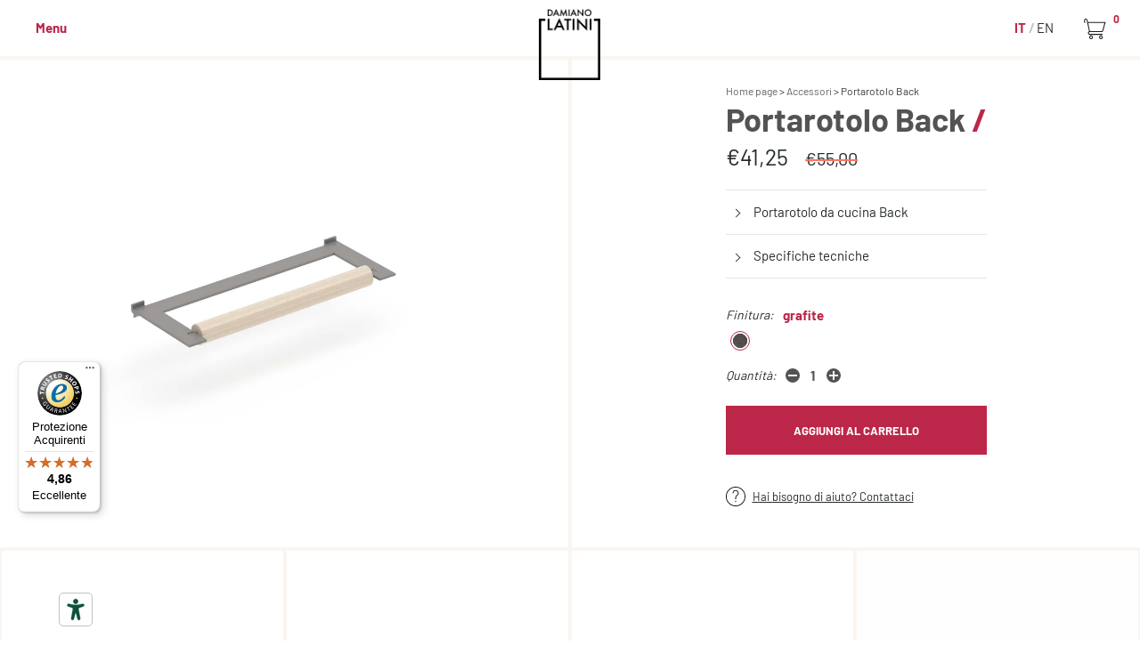

--- FILE ---
content_type: text/html; charset=utf-8
request_url: https://damianolatini.it/collections/accessori/products/portarotolo-back
body_size: 31272
content:
<!doctype html>
<!--[if IE 9]> <html lang="it" class="no-js ie9"> <![endif]-->
<!-- [if (gt IE 9)|!(IE)]><! -->
<html lang="it" class="no-js">
  <!-- <![endif] -->
  <head>
    <meta name="p:domain_verify" content="bda58bf0aec43a4e0ec845a0f43d48ad">
    <meta charset="utf-8">
    <meta name="viewport" content="width=device-width,initial-scale=1,maximum-scale=5">
    <meta http-equiv="X-UA-Compatible" content="IE=edge">
    <meta name="google-site-verification" content="z3yH0527r42TObSEoz5TmMqT_OZDu2kyRWVpGBdwePs">

    
      <link rel="shortcut icon" href="//damianolatini.it/cdn/shop/files/logoDL_20_years_32x32.png?v=1744709505" type="image/png">
    

    <!-- FONT -->
    <style>
      @font-face {
        font-family: 'Barlow';
        font-style: normal;
        font-weight: 400;
        src: url(https://cdn.shopify.com/s/files/1/0055/7078/9446/files/Barlow-Regular.woff2?v=1718699010) format('woff2');
        unicode-range: U+0000-00FF, U+0131, U+0152-0153, U+02BB-02BC, U+02C6, U+02DA, U+02DC, U+0304, U+0308, U+0329, U+2000-206F, U+2074, U+20AC, U+2122, U+2191, U+2193, U+2212, U+2215, U+FEFF, U+FFFD;
        font-display: swap;
      }
      @font-face {
        font-family: 'Barlow';
        font-style: normal;
        font-weight: 700;
        src: url(https://cdn.shopify.com/s/files/1/0055/7078/9446/files/Barlow-Bold.woff2?v=1718699010) format('woff2');
        unicode-range: U+0000-00FF, U+0131, U+0152-0153, U+02BB-02BC, U+02C6, U+02DA, U+02DC, U+0304, U+0308, U+0329, U+2000-206F, U+2074, U+20AC, U+2122, U+2191, U+2193, U+2212, U+2215, U+FEFF, U+FFFD;
        font-display: swap;
      }
    </style>

    <title>
      Portarotolo da Cucina per Organiser Back| Damiano Latini
      
      
      
    </title>

    
      <meta name="description" content="Portarotolo da cucina in metallo e legno compatibile solo con il pannello Back della collezione sottopensili Damiano Latini.">
    

    








  <meta name="twitter:site" content="@">






    
    <script type="text/javascript">
      window.start = Date.now();
    </script>

    <script src="//ajax.googleapis.com/ajax/libs/jquery/1.11.0/jquery.min.js" type="text/javascript"></script>

    
      <script src="//damianolatini.it/cdn/shopifycloud/storefront/assets/themes_support/shopify_common-5f594365.js" type="text/javascript"></script>
    
    <script src="//damianolatini.it/cdn/shop/t/9/assets/js_product.js?v=155472945693094520561551264844" type="text/javascript"></script>

    <link href="//damianolatini.it/cdn/shop/t/9/assets/css_main.scss.css?v=8509263714132310481768481409" rel="stylesheet" type="text/css" media="all" />

    
<meta http-equiv="content-language" content="it" /><link rel="canonical" href="https://damianolatini.it/products/portarotolo-back" />


    <script>window.performance && window.performance.mark && window.performance.mark('shopify.content_for_header.start');</script><meta name="google-site-verification" content="7um9spS-9eP809wBxi17PRlyrXu8UF0uhuJENH0X4fM">
<meta id="shopify-digital-wallet" name="shopify-digital-wallet" content="/5570789446/digital_wallets/dialog">
<meta name="shopify-checkout-api-token" content="5e29b5808adf617d5710cb8fbc5fb280">
<meta id="in-context-paypal-metadata" data-shop-id="5570789446" data-venmo-supported="false" data-environment="production" data-locale="it_IT" data-paypal-v4="true" data-currency="EUR">
<link rel="alternate" hreflang="x-default" href="https://damianolatini.it/products/portarotolo-back">
<link rel="alternate" hreflang="it" href="https://damianolatini.it/products/portarotolo-back">
<link rel="alternate" hreflang="en" href="https://damianolatini.it/en/products/back-kitchen-roll-holder">
<link rel="alternate" hreflang="it-AD" href="https://damiano-latini.myshopify.com/products/portarotolo-back">
<link rel="alternate" hreflang="en-AD" href="https://damiano-latini.myshopify.com/en/products/back-kitchen-roll-holder">
<link rel="alternate" hreflang="it-AL" href="https://damiano-latini.myshopify.com/products/portarotolo-back">
<link rel="alternate" hreflang="en-AL" href="https://damiano-latini.myshopify.com/en/products/back-kitchen-roll-holder">
<link rel="alternate" hreflang="it-AM" href="https://damiano-latini.myshopify.com/products/portarotolo-back">
<link rel="alternate" hreflang="en-AM" href="https://damiano-latini.myshopify.com/en/products/back-kitchen-roll-holder">
<link rel="alternate" hreflang="it-AT" href="https://damiano-latini.myshopify.com/products/portarotolo-back">
<link rel="alternate" hreflang="en-AT" href="https://damiano-latini.myshopify.com/en/products/back-kitchen-roll-holder">
<link rel="alternate" hreflang="it-AX" href="https://damiano-latini.myshopify.com/products/portarotolo-back">
<link rel="alternate" hreflang="en-AX" href="https://damiano-latini.myshopify.com/en/products/back-kitchen-roll-holder">
<link rel="alternate" hreflang="it-BA" href="https://damiano-latini.myshopify.com/products/portarotolo-back">
<link rel="alternate" hreflang="en-BA" href="https://damiano-latini.myshopify.com/en/products/back-kitchen-roll-holder">
<link rel="alternate" hreflang="it-BE" href="https://damiano-latini.myshopify.com/products/portarotolo-back">
<link rel="alternate" hreflang="en-BE" href="https://damiano-latini.myshopify.com/en/products/back-kitchen-roll-holder">
<link rel="alternate" hreflang="it-BG" href="https://damiano-latini.myshopify.com/products/portarotolo-back">
<link rel="alternate" hreflang="en-BG" href="https://damiano-latini.myshopify.com/en/products/back-kitchen-roll-holder">
<link rel="alternate" hreflang="it-BV" href="https://damiano-latini.myshopify.com/products/portarotolo-back">
<link rel="alternate" hreflang="en-BV" href="https://damiano-latini.myshopify.com/en/products/back-kitchen-roll-holder">
<link rel="alternate" hreflang="it-BY" href="https://damiano-latini.myshopify.com/products/portarotolo-back">
<link rel="alternate" hreflang="en-BY" href="https://damiano-latini.myshopify.com/en/products/back-kitchen-roll-holder">
<link rel="alternate" hreflang="it-CA" href="https://damiano-latini.myshopify.com/products/portarotolo-back">
<link rel="alternate" hreflang="en-CA" href="https://damiano-latini.myshopify.com/en/products/back-kitchen-roll-holder">
<link rel="alternate" hreflang="it-CY" href="https://damiano-latini.myshopify.com/products/portarotolo-back">
<link rel="alternate" hreflang="en-CY" href="https://damiano-latini.myshopify.com/en/products/back-kitchen-roll-holder">
<link rel="alternate" hreflang="it-CZ" href="https://damiano-latini.myshopify.com/products/portarotolo-back">
<link rel="alternate" hreflang="en-CZ" href="https://damiano-latini.myshopify.com/en/products/back-kitchen-roll-holder">
<link rel="alternate" hreflang="it-DE" href="https://damiano-latini.myshopify.com/products/portarotolo-back">
<link rel="alternate" hreflang="en-DE" href="https://damiano-latini.myshopify.com/en/products/back-kitchen-roll-holder">
<link rel="alternate" hreflang="it-DK" href="https://damiano-latini.myshopify.com/products/portarotolo-back">
<link rel="alternate" hreflang="en-DK" href="https://damiano-latini.myshopify.com/en/products/back-kitchen-roll-holder">
<link rel="alternate" hreflang="it-EE" href="https://damiano-latini.myshopify.com/products/portarotolo-back">
<link rel="alternate" hreflang="en-EE" href="https://damiano-latini.myshopify.com/en/products/back-kitchen-roll-holder">
<link rel="alternate" hreflang="it-ES" href="https://damiano-latini.myshopify.com/products/portarotolo-back">
<link rel="alternate" hreflang="en-ES" href="https://damiano-latini.myshopify.com/en/products/back-kitchen-roll-holder">
<link rel="alternate" hreflang="it-FI" href="https://damiano-latini.myshopify.com/products/portarotolo-back">
<link rel="alternate" hreflang="en-FI" href="https://damiano-latini.myshopify.com/en/products/back-kitchen-roll-holder">
<link rel="alternate" hreflang="it-FO" href="https://damiano-latini.myshopify.com/products/portarotolo-back">
<link rel="alternate" hreflang="en-FO" href="https://damiano-latini.myshopify.com/en/products/back-kitchen-roll-holder">
<link rel="alternate" hreflang="it-FR" href="https://damiano-latini.myshopify.com/products/portarotolo-back">
<link rel="alternate" hreflang="en-FR" href="https://damiano-latini.myshopify.com/en/products/back-kitchen-roll-holder">
<link rel="alternate" hreflang="it-GB" href="https://damiano-latini.myshopify.com/products/portarotolo-back">
<link rel="alternate" hreflang="en-GB" href="https://damiano-latini.myshopify.com/en/products/back-kitchen-roll-holder">
<link rel="alternate" hreflang="it-GE" href="https://damiano-latini.myshopify.com/products/portarotolo-back">
<link rel="alternate" hreflang="en-GE" href="https://damiano-latini.myshopify.com/en/products/back-kitchen-roll-holder">
<link rel="alternate" hreflang="it-GG" href="https://damiano-latini.myshopify.com/products/portarotolo-back">
<link rel="alternate" hreflang="en-GG" href="https://damiano-latini.myshopify.com/en/products/back-kitchen-roll-holder">
<link rel="alternate" hreflang="it-GI" href="https://damiano-latini.myshopify.com/products/portarotolo-back">
<link rel="alternate" hreflang="en-GI" href="https://damiano-latini.myshopify.com/en/products/back-kitchen-roll-holder">
<link rel="alternate" hreflang="it-GL" href="https://damiano-latini.myshopify.com/products/portarotolo-back">
<link rel="alternate" hreflang="en-GL" href="https://damiano-latini.myshopify.com/en/products/back-kitchen-roll-holder">
<link rel="alternate" hreflang="it-GP" href="https://damiano-latini.myshopify.com/products/portarotolo-back">
<link rel="alternate" hreflang="en-GP" href="https://damiano-latini.myshopify.com/en/products/back-kitchen-roll-holder">
<link rel="alternate" hreflang="it-GR" href="https://damiano-latini.myshopify.com/products/portarotolo-back">
<link rel="alternate" hreflang="en-GR" href="https://damiano-latini.myshopify.com/en/products/back-kitchen-roll-holder">
<link rel="alternate" hreflang="it-HR" href="https://damiano-latini.myshopify.com/products/portarotolo-back">
<link rel="alternate" hreflang="en-HR" href="https://damiano-latini.myshopify.com/en/products/back-kitchen-roll-holder">
<link rel="alternate" hreflang="it-HU" href="https://damiano-latini.myshopify.com/products/portarotolo-back">
<link rel="alternate" hreflang="en-HU" href="https://damiano-latini.myshopify.com/en/products/back-kitchen-roll-holder">
<link rel="alternate" hreflang="it-IE" href="https://damiano-latini.myshopify.com/products/portarotolo-back">
<link rel="alternate" hreflang="en-IE" href="https://damiano-latini.myshopify.com/en/products/back-kitchen-roll-holder">
<link rel="alternate" hreflang="it-IM" href="https://damiano-latini.myshopify.com/products/portarotolo-back">
<link rel="alternate" hreflang="en-IM" href="https://damiano-latini.myshopify.com/en/products/back-kitchen-roll-holder">
<link rel="alternate" hreflang="it-IS" href="https://damiano-latini.myshopify.com/products/portarotolo-back">
<link rel="alternate" hreflang="en-IS" href="https://damiano-latini.myshopify.com/en/products/back-kitchen-roll-holder">
<link rel="alternate" hreflang="it-JE" href="https://damiano-latini.myshopify.com/products/portarotolo-back">
<link rel="alternate" hreflang="en-JE" href="https://damiano-latini.myshopify.com/en/products/back-kitchen-roll-holder">
<link rel="alternate" hreflang="it-LI" href="https://damiano-latini.myshopify.com/products/portarotolo-back">
<link rel="alternate" hreflang="en-LI" href="https://damiano-latini.myshopify.com/en/products/back-kitchen-roll-holder">
<link rel="alternate" hreflang="it-LT" href="https://damiano-latini.myshopify.com/products/portarotolo-back">
<link rel="alternate" hreflang="en-LT" href="https://damiano-latini.myshopify.com/en/products/back-kitchen-roll-holder">
<link rel="alternate" hreflang="it-LU" href="https://damiano-latini.myshopify.com/products/portarotolo-back">
<link rel="alternate" hreflang="en-LU" href="https://damiano-latini.myshopify.com/en/products/back-kitchen-roll-holder">
<link rel="alternate" hreflang="it-LV" href="https://damiano-latini.myshopify.com/products/portarotolo-back">
<link rel="alternate" hreflang="en-LV" href="https://damiano-latini.myshopify.com/en/products/back-kitchen-roll-holder">
<link rel="alternate" hreflang="it-MC" href="https://damiano-latini.myshopify.com/products/portarotolo-back">
<link rel="alternate" hreflang="en-MC" href="https://damiano-latini.myshopify.com/en/products/back-kitchen-roll-holder">
<link rel="alternate" hreflang="it-MD" href="https://damiano-latini.myshopify.com/products/portarotolo-back">
<link rel="alternate" hreflang="en-MD" href="https://damiano-latini.myshopify.com/en/products/back-kitchen-roll-holder">
<link rel="alternate" hreflang="it-ME" href="https://damiano-latini.myshopify.com/products/portarotolo-back">
<link rel="alternate" hreflang="en-ME" href="https://damiano-latini.myshopify.com/en/products/back-kitchen-roll-holder">
<link rel="alternate" hreflang="it-MK" href="https://damiano-latini.myshopify.com/products/portarotolo-back">
<link rel="alternate" hreflang="en-MK" href="https://damiano-latini.myshopify.com/en/products/back-kitchen-roll-holder">
<link rel="alternate" hreflang="it-MT" href="https://damiano-latini.myshopify.com/products/portarotolo-back">
<link rel="alternate" hreflang="en-MT" href="https://damiano-latini.myshopify.com/en/products/back-kitchen-roll-holder">
<link rel="alternate" hreflang="it-NL" href="https://damiano-latini.myshopify.com/products/portarotolo-back">
<link rel="alternate" hreflang="en-NL" href="https://damiano-latini.myshopify.com/en/products/back-kitchen-roll-holder">
<link rel="alternate" hreflang="it-NO" href="https://damiano-latini.myshopify.com/products/portarotolo-back">
<link rel="alternate" hreflang="en-NO" href="https://damiano-latini.myshopify.com/en/products/back-kitchen-roll-holder">
<link rel="alternate" hreflang="it-PL" href="https://damiano-latini.myshopify.com/products/portarotolo-back">
<link rel="alternate" hreflang="en-PL" href="https://damiano-latini.myshopify.com/en/products/back-kitchen-roll-holder">
<link rel="alternate" hreflang="it-PT" href="https://damiano-latini.myshopify.com/products/portarotolo-back">
<link rel="alternate" hreflang="en-PT" href="https://damiano-latini.myshopify.com/en/products/back-kitchen-roll-holder">
<link rel="alternate" hreflang="it-RE" href="https://damiano-latini.myshopify.com/products/portarotolo-back">
<link rel="alternate" hreflang="en-RE" href="https://damiano-latini.myshopify.com/en/products/back-kitchen-roll-holder">
<link rel="alternate" hreflang="it-RO" href="https://damiano-latini.myshopify.com/products/portarotolo-back">
<link rel="alternate" hreflang="en-RO" href="https://damiano-latini.myshopify.com/en/products/back-kitchen-roll-holder">
<link rel="alternate" hreflang="it-RS" href="https://damiano-latini.myshopify.com/products/portarotolo-back">
<link rel="alternate" hreflang="en-RS" href="https://damiano-latini.myshopify.com/en/products/back-kitchen-roll-holder">
<link rel="alternate" hreflang="it-SE" href="https://damiano-latini.myshopify.com/products/portarotolo-back">
<link rel="alternate" hreflang="en-SE" href="https://damiano-latini.myshopify.com/en/products/back-kitchen-roll-holder">
<link rel="alternate" hreflang="it-SI" href="https://damiano-latini.myshopify.com/products/portarotolo-back">
<link rel="alternate" hreflang="en-SI" href="https://damiano-latini.myshopify.com/en/products/back-kitchen-roll-holder">
<link rel="alternate" hreflang="it-SJ" href="https://damiano-latini.myshopify.com/products/portarotolo-back">
<link rel="alternate" hreflang="en-SJ" href="https://damiano-latini.myshopify.com/en/products/back-kitchen-roll-holder">
<link rel="alternate" hreflang="it-SK" href="https://damiano-latini.myshopify.com/products/portarotolo-back">
<link rel="alternate" hreflang="en-SK" href="https://damiano-latini.myshopify.com/en/products/back-kitchen-roll-holder">
<link rel="alternate" hreflang="it-SM" href="https://damiano-latini.myshopify.com/products/portarotolo-back">
<link rel="alternate" hreflang="en-SM" href="https://damiano-latini.myshopify.com/en/products/back-kitchen-roll-holder">
<link rel="alternate" hreflang="it-TR" href="https://damiano-latini.myshopify.com/products/portarotolo-back">
<link rel="alternate" hreflang="en-TR" href="https://damiano-latini.myshopify.com/en/products/back-kitchen-roll-holder">
<link rel="alternate" hreflang="it-UA" href="https://damiano-latini.myshopify.com/products/portarotolo-back">
<link rel="alternate" hreflang="en-UA" href="https://damiano-latini.myshopify.com/en/products/back-kitchen-roll-holder">
<link rel="alternate" hreflang="it-US" href="https://damiano-latini.myshopify.com/products/portarotolo-back">
<link rel="alternate" hreflang="en-US" href="https://damiano-latini.myshopify.com/en/products/back-kitchen-roll-holder">
<link rel="alternate" hreflang="it-VA" href="https://damiano-latini.myshopify.com/products/portarotolo-back">
<link rel="alternate" hreflang="en-VA" href="https://damiano-latini.myshopify.com/en/products/back-kitchen-roll-holder">
<link rel="alternate" hreflang="it-XK" href="https://damiano-latini.myshopify.com/products/portarotolo-back">
<link rel="alternate" hreflang="en-XK" href="https://damiano-latini.myshopify.com/en/products/back-kitchen-roll-holder">
<link rel="alternate" hreflang="it-YT" href="https://damiano-latini.myshopify.com/products/portarotolo-back">
<link rel="alternate" hreflang="en-YT" href="https://damiano-latini.myshopify.com/en/products/back-kitchen-roll-holder">
<link rel="alternate" type="application/json+oembed" href="https://damianolatini.it/products/portarotolo-back.oembed">
<script async="async" src="/checkouts/internal/preloads.js?locale=it-IT"></script>
<script id="shopify-features" type="application/json">{"accessToken":"5e29b5808adf617d5710cb8fbc5fb280","betas":["rich-media-storefront-analytics"],"domain":"damianolatini.it","predictiveSearch":true,"shopId":5570789446,"locale":"it"}</script>
<script>var Shopify = Shopify || {};
Shopify.shop = "damiano-latini.myshopify.com";
Shopify.locale = "it";
Shopify.currency = {"active":"EUR","rate":"1.0"};
Shopify.country = "IT";
Shopify.theme = {"name":"PRODUCTION THEME","id":43585601606,"schema_name":"Split","schema_version":"1.1.8","theme_store_id":null,"role":"main"};
Shopify.theme.handle = "null";
Shopify.theme.style = {"id":null,"handle":null};
Shopify.cdnHost = "damianolatini.it/cdn";
Shopify.routes = Shopify.routes || {};
Shopify.routes.root = "/";</script>
<script type="module">!function(o){(o.Shopify=o.Shopify||{}).modules=!0}(window);</script>
<script>!function(o){function n(){var o=[];function n(){o.push(Array.prototype.slice.apply(arguments))}return n.q=o,n}var t=o.Shopify=o.Shopify||{};t.loadFeatures=n(),t.autoloadFeatures=n()}(window);</script>
<script id="shop-js-analytics" type="application/json">{"pageType":"product"}</script>
<script defer="defer" async type="module" src="//damianolatini.it/cdn/shopifycloud/shop-js/modules/v2/client.init-shop-cart-sync_CMJqCr78.it.esm.js"></script>
<script defer="defer" async type="module" src="//damianolatini.it/cdn/shopifycloud/shop-js/modules/v2/chunk.common_Dcn2QxEd.esm.js"></script>
<script defer="defer" async type="module" src="//damianolatini.it/cdn/shopifycloud/shop-js/modules/v2/chunk.modal_C0MPLyYd.esm.js"></script>
<script type="module">
  await import("//damianolatini.it/cdn/shopifycloud/shop-js/modules/v2/client.init-shop-cart-sync_CMJqCr78.it.esm.js");
await import("//damianolatini.it/cdn/shopifycloud/shop-js/modules/v2/chunk.common_Dcn2QxEd.esm.js");
await import("//damianolatini.it/cdn/shopifycloud/shop-js/modules/v2/chunk.modal_C0MPLyYd.esm.js");

  window.Shopify.SignInWithShop?.initShopCartSync?.({"fedCMEnabled":true,"windoidEnabled":true});

</script>
<script>(function() {
  var isLoaded = false;
  function asyncLoad() {
    if (isLoaded) return;
    isLoaded = true;
    var urls = ["\/\/code.tidio.co\/0dw1yarqe2bjhjz2cpi0wq51cpouvzrq.js?shop=damiano-latini.myshopify.com","https:\/\/chimpstatic.com\/mcjs-connected\/js\/users\/4b8efcccbd568f6555bf0ca74\/5472e19622be840bce748b6e2.js?shop=damiano-latini.myshopify.com","https:\/\/d23dclunsivw3h.cloudfront.net\/redirect-app.js?shop=damiano-latini.myshopify.com","https:\/\/tseish-app.connect.trustedshops.com\/esc.js?apiBaseUrl=aHR0cHM6Ly90c2Vpc2gtYXBwLmNvbm5lY3QudHJ1c3RlZHNob3BzLmNvbQ==\u0026instanceId=ZGFtaWFuby1sYXRpbmkubXlzaG9waWZ5LmNvbQ==\u0026shop=damiano-latini.myshopify.com"];
    for (var i = 0; i < urls.length; i++) {
      var s = document.createElement('script');
      s.type = 'text/javascript';
      s.async = true;
      s.src = urls[i];
      var x = document.getElementsByTagName('script')[0];
      x.parentNode.insertBefore(s, x);
    }
  };
  if(window.attachEvent) {
    window.attachEvent('onload', asyncLoad);
  } else {
    window.addEventListener('load', asyncLoad, false);
  }
})();</script>
<script id="__st">var __st={"a":5570789446,"offset":3600,"reqid":"c8416c63-c1f0-4b64-b0f9-3fb7f2ebb46b-1769639534","pageurl":"damianolatini.it\/collections\/accessori\/products\/portarotolo-back","u":"ff01244c0187","p":"product","rtyp":"product","rid":2005410086982};</script>
<script>window.ShopifyPaypalV4VisibilityTracking = true;</script>
<script id="captcha-bootstrap">!function(){'use strict';const t='contact',e='account',n='new_comment',o=[[t,t],['blogs',n],['comments',n],[t,'customer']],c=[[e,'customer_login'],[e,'guest_login'],[e,'recover_customer_password'],[e,'create_customer']],r=t=>t.map((([t,e])=>`form[action*='/${t}']:not([data-nocaptcha='true']) input[name='form_type'][value='${e}']`)).join(','),a=t=>()=>t?[...document.querySelectorAll(t)].map((t=>t.form)):[];function s(){const t=[...o],e=r(t);return a(e)}const i='password',u='form_key',d=['recaptcha-v3-token','g-recaptcha-response','h-captcha-response',i],f=()=>{try{return window.sessionStorage}catch{return}},m='__shopify_v',_=t=>t.elements[u];function p(t,e,n=!1){try{const o=window.sessionStorage,c=JSON.parse(o.getItem(e)),{data:r}=function(t){const{data:e,action:n}=t;return t[m]||n?{data:e,action:n}:{data:t,action:n}}(c);for(const[e,n]of Object.entries(r))t.elements[e]&&(t.elements[e].value=n);n&&o.removeItem(e)}catch(o){console.error('form repopulation failed',{error:o})}}const l='form_type',E='cptcha';function T(t){t.dataset[E]=!0}const w=window,h=w.document,L='Shopify',v='ce_forms',y='captcha';let A=!1;((t,e)=>{const n=(g='f06e6c50-85a8-45c8-87d0-21a2b65856fe',I='https://cdn.shopify.com/shopifycloud/storefront-forms-hcaptcha/ce_storefront_forms_captcha_hcaptcha.v1.5.2.iife.js',D={infoText:'Protetto da hCaptcha',privacyText:'Privacy',termsText:'Termini'},(t,e,n)=>{const o=w[L][v],c=o.bindForm;if(c)return c(t,g,e,D).then(n);var r;o.q.push([[t,g,e,D],n]),r=I,A||(h.body.append(Object.assign(h.createElement('script'),{id:'captcha-provider',async:!0,src:r})),A=!0)});var g,I,D;w[L]=w[L]||{},w[L][v]=w[L][v]||{},w[L][v].q=[],w[L][y]=w[L][y]||{},w[L][y].protect=function(t,e){n(t,void 0,e),T(t)},Object.freeze(w[L][y]),function(t,e,n,w,h,L){const[v,y,A,g]=function(t,e,n){const i=e?o:[],u=t?c:[],d=[...i,...u],f=r(d),m=r(i),_=r(d.filter((([t,e])=>n.includes(e))));return[a(f),a(m),a(_),s()]}(w,h,L),I=t=>{const e=t.target;return e instanceof HTMLFormElement?e:e&&e.form},D=t=>v().includes(t);t.addEventListener('submit',(t=>{const e=I(t);if(!e)return;const n=D(e)&&!e.dataset.hcaptchaBound&&!e.dataset.recaptchaBound,o=_(e),c=g().includes(e)&&(!o||!o.value);(n||c)&&t.preventDefault(),c&&!n&&(function(t){try{if(!f())return;!function(t){const e=f();if(!e)return;const n=_(t);if(!n)return;const o=n.value;o&&e.removeItem(o)}(t);const e=Array.from(Array(32),(()=>Math.random().toString(36)[2])).join('');!function(t,e){_(t)||t.append(Object.assign(document.createElement('input'),{type:'hidden',name:u})),t.elements[u].value=e}(t,e),function(t,e){const n=f();if(!n)return;const o=[...t.querySelectorAll(`input[type='${i}']`)].map((({name:t})=>t)),c=[...d,...o],r={};for(const[a,s]of new FormData(t).entries())c.includes(a)||(r[a]=s);n.setItem(e,JSON.stringify({[m]:1,action:t.action,data:r}))}(t,e)}catch(e){console.error('failed to persist form',e)}}(e),e.submit())}));const S=(t,e)=>{t&&!t.dataset[E]&&(n(t,e.some((e=>e===t))),T(t))};for(const o of['focusin','change'])t.addEventListener(o,(t=>{const e=I(t);D(e)&&S(e,y())}));const B=e.get('form_key'),M=e.get(l),P=B&&M;t.addEventListener('DOMContentLoaded',(()=>{const t=y();if(P)for(const e of t)e.elements[l].value===M&&p(e,B);[...new Set([...A(),...v().filter((t=>'true'===t.dataset.shopifyCaptcha))])].forEach((e=>S(e,t)))}))}(h,new URLSearchParams(w.location.search),n,t,e,['guest_login'])})(!0,!0)}();</script>
<script integrity="sha256-4kQ18oKyAcykRKYeNunJcIwy7WH5gtpwJnB7kiuLZ1E=" data-source-attribution="shopify.loadfeatures" defer="defer" src="//damianolatini.it/cdn/shopifycloud/storefront/assets/storefront/load_feature-a0a9edcb.js" crossorigin="anonymous"></script>
<script data-source-attribution="shopify.dynamic_checkout.dynamic.init">var Shopify=Shopify||{};Shopify.PaymentButton=Shopify.PaymentButton||{isStorefrontPortableWallets:!0,init:function(){window.Shopify.PaymentButton.init=function(){};var t=document.createElement("script");t.src="https://damianolatini.it/cdn/shopifycloud/portable-wallets/latest/portable-wallets.it.js",t.type="module",document.head.appendChild(t)}};
</script>
<script data-source-attribution="shopify.dynamic_checkout.buyer_consent">
  function portableWalletsHideBuyerConsent(e){var t=document.getElementById("shopify-buyer-consent"),n=document.getElementById("shopify-subscription-policy-button");t&&n&&(t.classList.add("hidden"),t.setAttribute("aria-hidden","true"),n.removeEventListener("click",e))}function portableWalletsShowBuyerConsent(e){var t=document.getElementById("shopify-buyer-consent"),n=document.getElementById("shopify-subscription-policy-button");t&&n&&(t.classList.remove("hidden"),t.removeAttribute("aria-hidden"),n.addEventListener("click",e))}window.Shopify?.PaymentButton&&(window.Shopify.PaymentButton.hideBuyerConsent=portableWalletsHideBuyerConsent,window.Shopify.PaymentButton.showBuyerConsent=portableWalletsShowBuyerConsent);
</script>
<script data-source-attribution="shopify.dynamic_checkout.cart.bootstrap">document.addEventListener("DOMContentLoaded",(function(){function t(){return document.querySelector("shopify-accelerated-checkout-cart, shopify-accelerated-checkout")}if(t())Shopify.PaymentButton.init();else{new MutationObserver((function(e,n){t()&&(Shopify.PaymentButton.init(),n.disconnect())})).observe(document.body,{childList:!0,subtree:!0})}}));
</script>
<link id="shopify-accelerated-checkout-styles" rel="stylesheet" media="screen" href="https://damianolatini.it/cdn/shopifycloud/portable-wallets/latest/accelerated-checkout-backwards-compat.css" crossorigin="anonymous">
<style id="shopify-accelerated-checkout-cart">
        #shopify-buyer-consent {
  margin-top: 1em;
  display: inline-block;
  width: 100%;
}

#shopify-buyer-consent.hidden {
  display: none;
}

#shopify-subscription-policy-button {
  background: none;
  border: none;
  padding: 0;
  text-decoration: underline;
  font-size: inherit;
  cursor: pointer;
}

#shopify-subscription-policy-button::before {
  box-shadow: none;
}

      </style>
<script id="sections-script" data-sections="main_menu" defer="defer" src="//damianolatini.it/cdn/shop/t/9/compiled_assets/scripts.js?v=42569"></script>
<script>window.performance && window.performance.mark && window.performance.mark('shopify.content_for_header.end');</script>

    <noscript>
      <link href="//damianolatini.it/cdn/shop/t/9/assets/css_noscript.scss.css?v=184054722418888357461551264861" rel="stylesheet" type="text/css" media="all" />
    </noscript><style>
        .aph_bar_bar{ display: none!important; }
    </style><!-- Gem_Page_Header_Script -->
        


    <!-- End_Gem_Page_Header_Script -->
    


    

    
  
    
    <script type="text/javascript" src="https://embeds.iubenda.com/widgets/d7822adf-623a-433d-8c98-1ae00c4dc2bc.js"></script>

  <!-- BEGIN app block: shopify://apps/easy-tag-gtm-data-layer/blocks/datalayer-embed-block/be308f3f-c82d-4290-b187-8561d4a8782a --><script>(function(w, d) {var f = d.getElementsByTagName('script')[0];var s = d.createElement('script');s.async = true;s.src = "https:\/\/cdn.shopify.com\/extensions\/9d4b20e8-14f7-4a65-86dc-eaa196dcf826\/2.1.0\/assets\/tidl-2.1.0.min.js";s.onload = function() {window.TAGinstall.init({"data_layer": {"model": "legacy","item_id_selector": "sku|variant_id"},"events":{"device_data":true,"user_data":true,"cart_data":true,"collections":true,"product_click":true,"product":true,"add_to_cart":true,"remove_from_cart":true,"login":true,"register":true,"search":true},"currency":"EUR","gtm_container_id":"GTM-M4ZN9KZ",}, {
   "_internal": {},"contextData": {"page": {"type":"product"}
   },"cartData" : {"pageType":"product","items": [],"total":0.0,"currency":"EUR"},"productData": {"currency":"EUR","items": [{"name":"Portarotolo Back","brand":"Damiano Latini srl","category":"Accessori","variant":"grafite","sku":"DB1A11016_GRAFITE VERNICIATO","barcode":"","price":41.25,"compare_at_price":55.0,"product_id":"2005410086982","variant_id":"46978255847768","image":"\/\/damianolatini.it\/cdn\/shop\/products\/accessoriBack_portarotolo.jpg?v=1744707275",
"handle":"portarotolo-back"}]
       }});


    };
    f.parentNode.insertBefore(s, f);
})(window, document);
</script>
<!-- Google Tag Manager -->
<script>(function(w,d,s,l,i){w[l]=w[l]||[];w[l].push({'gtm.start':
new Date().getTime(),event:'gtm.js'});var f=d.getElementsByTagName(s)[0],
j=d.createElement(s),dl=l!='dataLayer'?'&l='+l:'';j.async=true;j.src=
'https://www.googletagmanager.com/gtm.js?id='+i+dl;f.parentNode.insertBefore(j,f);
})(window,document,'script','dataLayer','GTM-M4ZN9KZ');</script>
<!-- End Google Tag Manager -->

<!-- END app block --><!-- BEGIN app block: shopify://apps/langshop/blocks/sdk/84899e01-2b29-42af-99d6-46d16daa2111 --><!-- BEGIN app snippet: config --><script type="text/javascript">
    /** Workaround for backward compatibility with old versions of localized themes */
    if (window.LangShopConfig && window.LangShopConfig.themeDynamics && window.LangShopConfig.themeDynamics.length) {
        themeDynamics = window.LangShopConfig.themeDynamics;
    } else {
        themeDynamics = [];
    }

    window.LangShopConfig = {
    "currentLanguage": "it",
    "currentCurrency": "eur",
    "currentCountry": "IT",
    "shopifyLocales": [{"code":"it","name":"Italiano","endonym_name":"Italiano","rootUrl":"\/"},{"code":"en","name":"Inglese","endonym_name":"English","rootUrl":"\/en"}    ],
    "shopifyCountries": [{"code":"AL","name":"Albania", "currency":"EUR"},{"code":"AD","name":"Andorra", "currency":"EUR"},{"code":"AM","name":"Armenia", "currency":"EUR"},{"code":"AT","name":"Austria", "currency":"EUR"},{"code":"BE","name":"Belgio", "currency":"EUR"},{"code":"BY","name":"Bielorussia", "currency":"EUR"},{"code":"BA","name":"Bosnia ed Erzegovina", "currency":"EUR"},{"code":"BG","name":"Bulgaria", "currency":"EUR"},{"code":"CA","name":"Canada", "currency":"EUR"},{"code":"CZ","name":"Cechia", "currency":"EUR"},{"code":"CY","name":"Cipro", "currency":"EUR"},{"code":"VA","name":"Città del Vaticano", "currency":"EUR"},{"code":"HR","name":"Croazia", "currency":"EUR"},{"code":"DK","name":"Danimarca", "currency":"EUR"},{"code":"EE","name":"Estonia", "currency":"EUR"},{"code":"FI","name":"Finlandia", "currency":"EUR"},{"code":"FR","name":"Francia", "currency":"EUR"},{"code":"GE","name":"Georgia", "currency":"EUR"},{"code":"DE","name":"Germania", "currency":"EUR"},{"code":"GI","name":"Gibilterra", "currency":"EUR"},{"code":"GR","name":"Grecia", "currency":"EUR"},{"code":"GL","name":"Groenlandia", "currency":"EUR"},{"code":"GP","name":"Guadalupa", "currency":"EUR"},{"code":"GG","name":"Guernsey", "currency":"EUR"},{"code":"IE","name":"Irlanda", "currency":"EUR"},{"code":"IS","name":"Islanda", "currency":"EUR"},{"code":"BV","name":"Isola Bouvet", "currency":"EUR"},{"code":"IM","name":"Isola di Man", "currency":"EUR"},{"code":"AX","name":"Isole Åland", "currency":"EUR"},{"code":"FO","name":"Isole Fær Øer", "currency":"EUR"},{"code":"IT","name":"Italia", "currency":"EUR"},{"code":"JE","name":"Jersey", "currency":"EUR"},{"code":"XK","name":"Kosovo", "currency":"EUR"},{"code":"LV","name":"Lettonia", "currency":"EUR"},{"code":"LI","name":"Liechtenstein", "currency":"EUR"},{"code":"LT","name":"Lituania", "currency":"EUR"},{"code":"LU","name":"Lussemburgo", "currency":"EUR"},{"code":"MK","name":"Macedonia del Nord", "currency":"EUR"},{"code":"MT","name":"Malta", "currency":"EUR"},{"code":"YT","name":"Mayotte", "currency":"EUR"},{"code":"MD","name":"Moldavia", "currency":"EUR"},{"code":"MC","name":"Monaco", "currency":"EUR"},{"code":"ME","name":"Montenegro", "currency":"EUR"},{"code":"NO","name":"Norvegia", "currency":"EUR"},{"code":"NL","name":"Paesi Bassi", "currency":"EUR"},{"code":"PL","name":"Polonia", "currency":"EUR"},{"code":"PT","name":"Portogallo", "currency":"EUR"},{"code":"GB","name":"Regno Unito", "currency":"EUR"},{"code":"RE","name":"Riunione", "currency":"EUR"},{"code":"RO","name":"Romania", "currency":"EUR"},{"code":"SM","name":"San Marino", "currency":"EUR"},{"code":"RS","name":"Serbia", "currency":"EUR"},{"code":"SK","name":"Slovacchia", "currency":"EUR"},{"code":"SI","name":"Slovenia", "currency":"EUR"},{"code":"ES","name":"Spagna", "currency":"EUR"},{"code":"US","name":"Stati Uniti", "currency":"EUR"},{"code":"SJ","name":"Svalbard e Jan Mayen", "currency":"EUR"},{"code":"SE","name":"Svezia", "currency":"EUR"},{"code":"TR","name":"Turchia", "currency":"EUR"},{"code":"UA","name":"Ucraina", "currency":"EUR"},{"code":"HU","name":"Ungheria", "currency":"EUR"}    ],
    "shopifyCurrencies": ["EUR"],
    "originalLanguage": {"code":"it","title":"Italian","icon":null,"published":true},
    "targetLanguages": [{"code":"en","title":"English","available":true,"published":true}],
    "languagesSwitchers": [{"id":45984583,"title":null,"type":"dropdown","status":"admin-only","display":"all","position":"bottom-right","offset":"10px","shortTitles":false,"isolateStyles":false,"icons":"rounded","sprite":"flags","defaultStyles":true,"devices":{"mobile":{"visible":true,"minWidth":null,"maxWidth":{"value":480,"dimension":"px"}},"tablet":{"visible":true,"minWidth":{"value":481,"dimension":"px"},"maxWidth":{"value":1023,"dimension":"px"}},"desktop":{"visible":true,"minWidth":{"value":1024,"dimension":"px"},"maxWidth":null}},"styles":{"dropdown":{"activeContainer":{"padding":{"top":{"value":8,"dimension":"px"},"right":{"value":10,"dimension":"px"},"bottom":{"value":8,"dimension":"px"},"left":{"value":10,"dimension":"px"}},"background":"rgba(255,255,255,.95)","borderRadius":{"topLeft":{"value":0,"dimension":"px"},"topRight":{"value":0,"dimension":"px"},"bottomLeft":{"value":0,"dimension":"px"},"bottomRight":{"value":0,"dimension":"px"}},"borderTop":{"color":"rgba(224, 224, 224, 1)","style":"solid","width":{"value":1,"dimension":"px"}},"borderRight":{"color":"rgba(224, 224, 224, 1)","style":"solid","width":{"value":1,"dimension":"px"}},"borderBottom":{"color":"rgba(224, 224, 224, 1)","style":"solid","width":{"value":1,"dimension":"px"}},"borderLeft":{"color":"rgba(224, 224, 224, 1)","style":"solid","width":{"value":1,"dimension":"px"}}},"activeContainerHovered":null,"activeItem":{"fontSize":{"value":13,"dimension":"px"},"fontFamily":"Open Sans","color":"rgba(39, 46, 49, 1)"},"activeItemHovered":null,"activeItemIcon":{"offset":{"value":10,"dimension":"px"},"position":"left"},"dropdownContainer":{"animation":"sliding","background":"rgba(255,255,255,.95)","borderRadius":{"topLeft":{"value":0,"dimension":"px"},"topRight":{"value":0,"dimension":"px"},"bottomLeft":{"value":0,"dimension":"px"},"bottomRight":{"value":0,"dimension":"px"}},"borderTop":{"color":"rgba(224, 224, 224, 1)","style":"solid","width":{"value":1,"dimension":"px"}},"borderRight":{"color":"rgba(224, 224, 224, 1)","style":"solid","width":{"value":1,"dimension":"px"}},"borderBottom":{"color":"rgba(224, 224, 224, 1)","style":"solid","width":{"value":1,"dimension":"px"}},"borderLeft":{"color":"rgba(224, 224, 224, 1)","style":"solid","width":{"value":1,"dimension":"px"}},"padding":{"top":{"value":0,"dimension":"px"},"right":{"value":0,"dimension":"px"},"bottom":{"value":0,"dimension":"px"},"left":{"value":0,"dimension":"px"}}},"dropdownContainerHovered":null,"dropdownItem":{"padding":{"top":{"value":8,"dimension":"px"},"right":{"value":10,"dimension":"px"},"bottom":{"value":8,"dimension":"px"},"left":{"value":10,"dimension":"px"}},"fontSize":{"value":13,"dimension":"px"},"fontFamily":"Open Sans","color":"rgba(39, 46, 49, 1)"},"dropdownItemHovered":{"color":"rgba(27, 160, 227, 1)"},"dropdownItemIcon":{"position":"left","offset":{"value":10,"dimension":"px"}},"arrow":{"color":"rgba(39, 46, 49, 1)","position":"right","offset":{"value":20,"dimension":"px"},"size":{"value":6,"dimension":"px"}}},"inline":{"container":{"background":"rgba(255,255,255,.95)","borderRadius":{"topLeft":{"value":4,"dimension":"px"},"topRight":{"value":4,"dimension":"px"},"bottomLeft":{"value":4,"dimension":"px"},"bottomRight":{"value":4,"dimension":"px"}},"borderTop":{"color":"rgba(224, 224, 224, 1)","style":"solid","width":{"value":1,"dimension":"px"}},"borderRight":{"color":"rgba(224, 224, 224, 1)","style":"solid","width":{"value":1,"dimension":"px"}},"borderBottom":{"color":"rgba(224, 224, 224, 1)","style":"solid","width":{"value":1,"dimension":"px"}},"borderLeft":{"color":"rgba(224, 224, 224, 1)","style":"solid","width":{"value":1,"dimension":"px"}}},"containerHovered":null,"item":{"background":"transparent","padding":{"top":{"value":8,"dimension":"px"},"right":{"value":10,"dimension":"px"},"bottom":{"value":8,"dimension":"px"},"left":{"value":10,"dimension":"px"}},"fontSize":{"value":13,"dimension":"px"},"fontFamily":"Open Sans","color":"rgba(39, 46, 49, 1)"},"itemHovered":{"background":"rgba(245, 245, 245, 1)","color":"rgba(39, 46, 49, 1)"},"itemActive":{"background":"rgba(245, 245, 245, 1)","color":"rgba(27, 160, 227, 1)"},"itemIcon":{"position":"left","offset":{"value":10,"dimension":"px"}}},"ios":{"activeContainer":{"padding":{"top":{"value":0,"dimension":"px"},"right":{"value":0,"dimension":"px"},"bottom":{"value":0,"dimension":"px"},"left":{"value":0,"dimension":"px"}},"background":"rgba(255,255,255,.95)","borderRadius":{"topLeft":{"value":0,"dimension":"px"},"topRight":{"value":0,"dimension":"px"},"bottomLeft":{"value":0,"dimension":"px"},"bottomRight":{"value":0,"dimension":"px"}},"borderTop":{"color":"rgba(224, 224, 224, 1)","style":"solid","width":{"value":1,"dimension":"px"}},"borderRight":{"color":"rgba(224, 224, 224, 1)","style":"solid","width":{"value":1,"dimension":"px"}},"borderBottom":{"color":"rgba(224, 224, 224, 1)","style":"solid","width":{"value":1,"dimension":"px"}},"borderLeft":{"color":"rgba(224, 224, 224, 1)","style":"solid","width":{"value":1,"dimension":"px"}}},"activeContainerHovered":null,"activeItem":{"fontSize":{"value":13,"dimension":"px"},"fontFamily":"Open Sans","color":"rgba(39, 46, 49, 1)","padding":{"top":{"value":8,"dimension":"px"},"right":{"value":10,"dimension":"px"},"bottom":{"value":8,"dimension":"px"},"left":{"value":10,"dimension":"px"}}},"activeItemHovered":null,"activeItemIcon":{"position":"left","offset":{"value":10,"dimension":"px"}},"modalOverlay":{"background":"rgba(0, 0, 0, 0.7)"},"wheelButtonsContainer":{"background":"rgba(255, 255, 255, 1)","padding":{"top":{"value":8,"dimension":"px"},"right":{"value":10,"dimension":"px"},"bottom":{"value":8,"dimension":"px"},"left":{"value":10,"dimension":"px"}},"borderTop":{"color":"rgba(224, 224, 224, 1)","style":"solid","width":{"value":0,"dimension":"px"}},"borderRight":{"color":"rgba(224, 224, 224, 1)","style":"solid","width":{"value":0,"dimension":"px"}},"borderBottom":{"color":"rgba(224, 224, 224, 1)","style":"solid","width":{"value":1,"dimension":"px"}},"borderLeft":{"color":"rgba(224, 224, 224, 1)","style":"solid","width":{"value":0,"dimension":"px"}}},"wheelCloseButton":{"fontSize":{"value":14,"dimension":"px"},"fontFamily":"Open Sans","color":"rgba(39, 46, 49, 1)","fontWeight":"bold"},"wheelCloseButtonHover":null,"wheelSubmitButton":{"fontSize":{"value":14,"dimension":"px"},"fontFamily":"Open Sans","color":"rgba(39, 46, 49, 1)","fontWeight":"bold"},"wheelSubmitButtonHover":null,"wheelPanelContainer":{"background":"rgba(255, 255, 255, 1)"},"wheelLine":{"borderTop":{"color":"rgba(224, 224, 224, 1)","style":"solid","width":{"value":1,"dimension":"px"}},"borderRight":{"color":"rgba(224, 224, 224, 1)","style":"solid","width":{"value":0,"dimension":"px"}},"borderBottom":{"color":"rgba(224, 224, 224, 1)","style":"solid","width":{"value":1,"dimension":"px"}},"borderLeft":{"color":"rgba(224, 224, 224, 1)","style":"solid","width":{"value":0,"dimension":"px"}}},"wheelItem":{"background":"transparent","padding":{"top":{"value":8,"dimension":"px"},"right":{"value":10,"dimension":"px"},"bottom":{"value":8,"dimension":"px"},"left":{"value":10,"dimension":"px"}},"fontSize":{"value":13,"dimension":"px"},"fontFamily":"Open Sans","color":"rgba(39, 46, 49, 1)","justifyContent":"flex-start"},"wheelItemIcon":{"position":"left","offset":{"value":10,"dimension":"px"}}},"modal":{"activeContainer":{"padding":{"top":{"value":0,"dimension":"px"},"right":{"value":0,"dimension":"px"},"bottom":{"value":0,"dimension":"px"},"left":{"value":0,"dimension":"px"}},"background":"rgba(255,255,255,.95)","borderRadius":{"topLeft":{"value":0,"dimension":"px"},"topRight":{"value":0,"dimension":"px"},"bottomLeft":{"value":0,"dimension":"px"},"bottomRight":{"value":0,"dimension":"px"}},"borderTop":{"color":"rgba(224, 224, 224, 1)","style":"solid","width":{"value":1,"dimension":"px"}},"borderRight":{"color":"rgba(224, 224, 224, 1)","style":"solid","width":{"value":1,"dimension":"px"}},"borderBottom":{"color":"rgba(224, 224, 224, 1)","style":"solid","width":{"value":1,"dimension":"px"}},"borderLeft":{"color":"rgba(224, 224, 224, 1)","style":"solid","width":{"value":1,"dimension":"px"}}},"activeContainerHovered":null,"activeItem":{"fontSize":{"value":13,"dimension":"px"},"fontFamily":"Open Sans","color":"rgba(39, 46, 49, 1)","padding":{"top":{"value":8,"dimension":"px"},"right":{"value":10,"dimension":"px"},"bottom":{"value":8,"dimension":"px"},"left":{"value":10,"dimension":"px"}}},"activeItemHovered":null,"activeItemIcon":{"position":"left","offset":{"value":10,"dimension":"px"}},"modalOverlay":{"background":"rgba(0, 0, 0, 0.7)"},"modalContent":{"animation":"sliding-down","background":"rgba(255, 255, 255, 1)","maxHeight":{"value":80,"dimension":"vh"},"maxWidth":{"value":80,"dimension":"vw"},"width":{"value":320,"dimension":"px"}},"modalContentHover":null,"modalItem":{"reverseElements":true,"fontSize":{"value":11,"dimension":"px"},"fontFamily":"Open Sans","color":"rgba(102, 102, 102, 1)","textTransform":"uppercase","fontWeight":"bold","justifyContent":"space-between","letterSpacing":{"value":3,"dimension":"px"},"padding":{"top":{"value":20,"dimension":"px"},"right":{"value":26,"dimension":"px"},"bottom":{"value":20,"dimension":"px"},"left":{"value":26,"dimension":"px"}}},"modalItemIcon":{"offset":{"value":20,"dimension":"px"}},"modalItemRadio":{"size":{"value":20,"dimension":"px"},"offset":{"value":20,"dimension":"px"},"color":"rgba(193, 202, 202, 1)"},"modalItemHovered":{"background":"rgba(255, 103, 99, 0.5)","color":"rgba(254, 236, 233, 1)"},"modalItemHoveredRadio":{"size":{"value":20,"dimension":"px"},"offset":{"value":20,"dimension":"px"},"color":"rgba(254, 236, 233, 1)"},"modalActiveItem":{"fontSize":{"value":15,"dimension":"px"},"color":"rgba(254, 236, 233, 1)","background":"rgba(255, 103, 99, 1)"},"modalActiveItemRadio":{"size":{"value":24,"dimension":"px"},"offset":{"value":18,"dimension":"px"},"color":"rgba(255, 255, 255, 1)"},"modalActiveItemHovered":null,"modalActiveItemHoveredRadio":null},"select":{"container":{"background":"rgba(255,255,255, 1)","borderRadius":{"topLeft":{"value":4,"dimension":"px"},"topRight":{"value":4,"dimension":"px"},"bottomLeft":{"value":4,"dimension":"px"},"bottomRight":{"value":4,"dimension":"px"}},"borderTop":{"color":"rgba(204, 204, 204, 1)","style":"solid","width":{"value":1,"dimension":"px"}},"borderRight":{"color":"rgba(204, 204, 204, 1)","style":"solid","width":{"value":1,"dimension":"px"}},"borderBottom":{"color":"rgba(204, 204, 204, 1)","style":"solid","width":{"value":1,"dimension":"px"}},"borderLeft":{"color":"rgba(204, 204, 204, 1)","style":"solid","width":{"value":1,"dimension":"px"}}},"text":{"padding":{"top":{"value":5,"dimension":"px"},"right":{"value":8,"dimension":"px"},"bottom":{"value":5,"dimension":"px"},"left":{"value":8,"dimension":"px"}},"fontSize":{"value":13,"dimension":"px"},"fontFamily":"Open Sans","color":"rgba(39, 46, 49, 1)"}}}}],
    "defaultCurrency": {"code":"eur","title":"Euro","icon":null,"rate":0.9013,"formatWithCurrency":"€{{amount_with_comma_separator}} EUR","formatWithoutCurrency":"€{{amount_with_comma_separator}}"},
    "targetCurrencies": [],
    "currenciesSwitchers": [{"id":71404753,"title":null,"type":"dropdown","status":"admin-only","display":"all","position":"bottom-left","offset":"10px","shortTitles":false,"isolateStyles":false,"icons":"rounded","sprite":"flags","defaultStyles":true,"devices":{"mobile":{"visible":true,"minWidth":null,"maxWidth":{"value":480,"dimension":"px"}},"tablet":{"visible":true,"minWidth":{"value":481,"dimension":"px"},"maxWidth":{"value":1023,"dimension":"px"}},"desktop":{"visible":true,"minWidth":{"value":1024,"dimension":"px"},"maxWidth":null}},"styles":{"dropdown":{"activeContainer":{"padding":{"top":{"value":8,"dimension":"px"},"right":{"value":10,"dimension":"px"},"bottom":{"value":8,"dimension":"px"},"left":{"value":10,"dimension":"px"}},"background":"rgba(255,255,255,.95)","borderRadius":{"topLeft":{"value":0,"dimension":"px"},"topRight":{"value":0,"dimension":"px"},"bottomLeft":{"value":0,"dimension":"px"},"bottomRight":{"value":0,"dimension":"px"}},"borderTop":{"color":"rgba(224, 224, 224, 1)","style":"solid","width":{"value":1,"dimension":"px"}},"borderRight":{"color":"rgba(224, 224, 224, 1)","style":"solid","width":{"value":1,"dimension":"px"}},"borderBottom":{"color":"rgba(224, 224, 224, 1)","style":"solid","width":{"value":1,"dimension":"px"}},"borderLeft":{"color":"rgba(224, 224, 224, 1)","style":"solid","width":{"value":1,"dimension":"px"}}},"activeContainerHovered":null,"activeItem":{"fontSize":{"value":13,"dimension":"px"},"fontFamily":"Open Sans","color":"rgba(39, 46, 49, 1)"},"activeItemHovered":null,"activeItemIcon":{"offset":{"value":10,"dimension":"px"},"position":"left"},"dropdownContainer":{"animation":"sliding","background":"rgba(255,255,255,.95)","borderRadius":{"topLeft":{"value":0,"dimension":"px"},"topRight":{"value":0,"dimension":"px"},"bottomLeft":{"value":0,"dimension":"px"},"bottomRight":{"value":0,"dimension":"px"}},"borderTop":{"color":"rgba(224, 224, 224, 1)","style":"solid","width":{"value":1,"dimension":"px"}},"borderRight":{"color":"rgba(224, 224, 224, 1)","style":"solid","width":{"value":1,"dimension":"px"}},"borderBottom":{"color":"rgba(224, 224, 224, 1)","style":"solid","width":{"value":1,"dimension":"px"}},"borderLeft":{"color":"rgba(224, 224, 224, 1)","style":"solid","width":{"value":1,"dimension":"px"}},"padding":{"top":{"value":0,"dimension":"px"},"right":{"value":0,"dimension":"px"},"bottom":{"value":0,"dimension":"px"},"left":{"value":0,"dimension":"px"}}},"dropdownContainerHovered":null,"dropdownItem":{"padding":{"top":{"value":8,"dimension":"px"},"right":{"value":10,"dimension":"px"},"bottom":{"value":8,"dimension":"px"},"left":{"value":10,"dimension":"px"}},"fontSize":{"value":13,"dimension":"px"},"fontFamily":"Open Sans","color":"rgba(39, 46, 49, 1)"},"dropdownItemHovered":{"color":"rgba(27, 160, 227, 1)"},"dropdownItemIcon":{"position":"left","offset":{"value":10,"dimension":"px"}},"arrow":{"color":"rgba(39, 46, 49, 1)","position":"right","offset":{"value":20,"dimension":"px"},"size":{"value":6,"dimension":"px"}}},"inline":{"container":{"background":"rgba(255,255,255,.95)","borderRadius":{"topLeft":{"value":4,"dimension":"px"},"topRight":{"value":4,"dimension":"px"},"bottomLeft":{"value":4,"dimension":"px"},"bottomRight":{"value":4,"dimension":"px"}},"borderTop":{"color":"rgba(224, 224, 224, 1)","style":"solid","width":{"value":1,"dimension":"px"}},"borderRight":{"color":"rgba(224, 224, 224, 1)","style":"solid","width":{"value":1,"dimension":"px"}},"borderBottom":{"color":"rgba(224, 224, 224, 1)","style":"solid","width":{"value":1,"dimension":"px"}},"borderLeft":{"color":"rgba(224, 224, 224, 1)","style":"solid","width":{"value":1,"dimension":"px"}}},"containerHovered":null,"item":{"background":"transparent","padding":{"top":{"value":8,"dimension":"px"},"right":{"value":10,"dimension":"px"},"bottom":{"value":8,"dimension":"px"},"left":{"value":10,"dimension":"px"}},"fontSize":{"value":13,"dimension":"px"},"fontFamily":"Open Sans","color":"rgba(39, 46, 49, 1)"},"itemHovered":{"background":"rgba(245, 245, 245, 1)","color":"rgba(39, 46, 49, 1)"},"itemActive":{"background":"rgba(245, 245, 245, 1)","color":"rgba(27, 160, 227, 1)"},"itemIcon":{"position":"left","offset":{"value":10,"dimension":"px"}}},"ios":{"activeContainer":{"padding":{"top":{"value":0,"dimension":"px"},"right":{"value":0,"dimension":"px"},"bottom":{"value":0,"dimension":"px"},"left":{"value":0,"dimension":"px"}},"background":"rgba(255,255,255,.95)","borderRadius":{"topLeft":{"value":0,"dimension":"px"},"topRight":{"value":0,"dimension":"px"},"bottomLeft":{"value":0,"dimension":"px"},"bottomRight":{"value":0,"dimension":"px"}},"borderTop":{"color":"rgba(224, 224, 224, 1)","style":"solid","width":{"value":1,"dimension":"px"}},"borderRight":{"color":"rgba(224, 224, 224, 1)","style":"solid","width":{"value":1,"dimension":"px"}},"borderBottom":{"color":"rgba(224, 224, 224, 1)","style":"solid","width":{"value":1,"dimension":"px"}},"borderLeft":{"color":"rgba(224, 224, 224, 1)","style":"solid","width":{"value":1,"dimension":"px"}}},"activeContainerHovered":null,"activeItem":{"fontSize":{"value":13,"dimension":"px"},"fontFamily":"Open Sans","color":"rgba(39, 46, 49, 1)","padding":{"top":{"value":8,"dimension":"px"},"right":{"value":10,"dimension":"px"},"bottom":{"value":8,"dimension":"px"},"left":{"value":10,"dimension":"px"}}},"activeItemHovered":null,"activeItemIcon":{"position":"left","offset":{"value":10,"dimension":"px"}},"modalOverlay":{"background":"rgba(0, 0, 0, 0.7)"},"wheelButtonsContainer":{"background":"rgba(255, 255, 255, 1)","padding":{"top":{"value":8,"dimension":"px"},"right":{"value":10,"dimension":"px"},"bottom":{"value":8,"dimension":"px"},"left":{"value":10,"dimension":"px"}},"borderTop":{"color":"rgba(224, 224, 224, 1)","style":"solid","width":{"value":0,"dimension":"px"}},"borderRight":{"color":"rgba(224, 224, 224, 1)","style":"solid","width":{"value":0,"dimension":"px"}},"borderBottom":{"color":"rgba(224, 224, 224, 1)","style":"solid","width":{"value":1,"dimension":"px"}},"borderLeft":{"color":"rgba(224, 224, 224, 1)","style":"solid","width":{"value":0,"dimension":"px"}}},"wheelCloseButton":{"fontSize":{"value":14,"dimension":"px"},"fontFamily":"Open Sans","color":"rgba(39, 46, 49, 1)","fontWeight":"bold"},"wheelCloseButtonHover":null,"wheelSubmitButton":{"fontSize":{"value":14,"dimension":"px"},"fontFamily":"Open Sans","color":"rgba(39, 46, 49, 1)","fontWeight":"bold"},"wheelSubmitButtonHover":null,"wheelPanelContainer":{"background":"rgba(255, 255, 255, 1)"},"wheelLine":{"borderTop":{"color":"rgba(224, 224, 224, 1)","style":"solid","width":{"value":1,"dimension":"px"}},"borderRight":{"color":"rgba(224, 224, 224, 1)","style":"solid","width":{"value":0,"dimension":"px"}},"borderBottom":{"color":"rgba(224, 224, 224, 1)","style":"solid","width":{"value":1,"dimension":"px"}},"borderLeft":{"color":"rgba(224, 224, 224, 1)","style":"solid","width":{"value":0,"dimension":"px"}}},"wheelItem":{"background":"transparent","padding":{"top":{"value":8,"dimension":"px"},"right":{"value":10,"dimension":"px"},"bottom":{"value":8,"dimension":"px"},"left":{"value":10,"dimension":"px"}},"fontSize":{"value":13,"dimension":"px"},"fontFamily":"Open Sans","color":"rgba(39, 46, 49, 1)","justifyContent":"flex-start"},"wheelItemIcon":{"position":"left","offset":{"value":10,"dimension":"px"}}},"modal":{"activeContainer":{"padding":{"top":{"value":0,"dimension":"px"},"right":{"value":0,"dimension":"px"},"bottom":{"value":0,"dimension":"px"},"left":{"value":0,"dimension":"px"}},"background":"rgba(255,255,255,.95)","borderRadius":{"topLeft":{"value":0,"dimension":"px"},"topRight":{"value":0,"dimension":"px"},"bottomLeft":{"value":0,"dimension":"px"},"bottomRight":{"value":0,"dimension":"px"}},"borderTop":{"color":"rgba(224, 224, 224, 1)","style":"solid","width":{"value":1,"dimension":"px"}},"borderRight":{"color":"rgba(224, 224, 224, 1)","style":"solid","width":{"value":1,"dimension":"px"}},"borderBottom":{"color":"rgba(224, 224, 224, 1)","style":"solid","width":{"value":1,"dimension":"px"}},"borderLeft":{"color":"rgba(224, 224, 224, 1)","style":"solid","width":{"value":1,"dimension":"px"}}},"activeContainerHovered":null,"activeItem":{"fontSize":{"value":13,"dimension":"px"},"fontFamily":"Open Sans","color":"rgba(39, 46, 49, 1)","padding":{"top":{"value":8,"dimension":"px"},"right":{"value":10,"dimension":"px"},"bottom":{"value":8,"dimension":"px"},"left":{"value":10,"dimension":"px"}}},"activeItemHovered":null,"activeItemIcon":{"position":"left","offset":{"value":10,"dimension":"px"}},"modalOverlay":{"background":"rgba(0, 0, 0, 0.7)"},"modalContent":{"animation":"sliding-down","background":"rgba(255, 255, 255, 1)","maxHeight":{"value":80,"dimension":"vh"},"maxWidth":{"value":80,"dimension":"vw"},"width":{"value":320,"dimension":"px"}},"modalContentHover":null,"modalItem":{"reverseElements":true,"fontSize":{"value":11,"dimension":"px"},"fontFamily":"Open Sans","color":"rgba(102, 102, 102, 1)","textTransform":"uppercase","fontWeight":"bold","justifyContent":"space-between","letterSpacing":{"value":3,"dimension":"px"},"padding":{"top":{"value":20,"dimension":"px"},"right":{"value":26,"dimension":"px"},"bottom":{"value":20,"dimension":"px"},"left":{"value":26,"dimension":"px"}}},"modalItemIcon":{"offset":{"value":20,"dimension":"px"}},"modalItemRadio":{"size":{"value":20,"dimension":"px"},"offset":{"value":20,"dimension":"px"},"color":"rgba(193, 202, 202, 1)"},"modalItemHovered":{"background":"rgba(255, 103, 99, 0.5)","color":"rgba(254, 236, 233, 1)"},"modalItemHoveredRadio":{"size":{"value":20,"dimension":"px"},"offset":{"value":20,"dimension":"px"},"color":"rgba(254, 236, 233, 1)"},"modalActiveItem":{"fontSize":{"value":15,"dimension":"px"},"color":"rgba(254, 236, 233, 1)","background":"rgba(255, 103, 99, 1)"},"modalActiveItemRadio":{"size":{"value":24,"dimension":"px"},"offset":{"value":18,"dimension":"px"},"color":"rgba(255, 255, 255, 1)"},"modalActiveItemHovered":null,"modalActiveItemHoveredRadio":null},"select":{"container":{"background":"rgba(255,255,255, 1)","borderRadius":{"topLeft":{"value":4,"dimension":"px"},"topRight":{"value":4,"dimension":"px"},"bottomLeft":{"value":4,"dimension":"px"},"bottomRight":{"value":4,"dimension":"px"}},"borderTop":{"color":"rgba(204, 204, 204, 1)","style":"solid","width":{"value":1,"dimension":"px"}},"borderRight":{"color":"rgba(204, 204, 204, 1)","style":"solid","width":{"value":1,"dimension":"px"}},"borderBottom":{"color":"rgba(204, 204, 204, 1)","style":"solid","width":{"value":1,"dimension":"px"}},"borderLeft":{"color":"rgba(204, 204, 204, 1)","style":"solid","width":{"value":1,"dimension":"px"}}},"text":{"padding":{"top":{"value":5,"dimension":"px"},"right":{"value":8,"dimension":"px"},"bottom":{"value":5,"dimension":"px"},"left":{"value":8,"dimension":"px"}},"fontSize":{"value":13,"dimension":"px"},"fontFamily":"Open Sans","color":"rgba(39, 46, 49, 1)"}}}}],
    "languageDetection": "browser",
    "languagesCountries": [{"code":"it","countries":["va","it","sm","ch"]},{"code":"en","countries":["as","ai","ag","ar","aw","au","bs","bh","bd","bb","bz","bm","bw","br","io","bn","kh","cm","ca","ky","cx","cc","ck","cr","cy","dk","dm","eg","et","fk","fj","gm","gh","gi","gr","gl","gd","gu","gg","gy","hk","is","in","id","ie","im","il","jm","je","jo","ke","ki","kr","kw","la","lb","ls","lr","ly","my","mv","mt","mh","mu","fm","mc","ms","na","nr","np","an","nz","ni","ng","nu","nf","mp","om","pk","pw","pa","pg","ph","pn","pr","qa","rw","sh","kn","lc","vc","ws","sc","sl","sg","sb","so","za","gs","lk","sd","sr","sz","sy","tz","th","tl","tk","to","tt","tc","tv","ug","ua","ae","gb","us","um","vu","vn","vg","vi","zm","zw","bq","ss","sx"]}],
    "languagesBrowsers": [{"code":"it","browsers":["it"]},{"code":"en","browsers":["en"]}],
    "currencyDetection": "language",
    "currenciesLanguages": null,
    "currenciesCountries": null,
    "recommendationAlert": {"type":"banner","status":"admin-only","isolateStyles":true,"styles":{"banner":{"bannerContainer":{"position":"top","spacing":10,"borderTop":{"color":"rgba(0,0,0,0.2)","style":"solid","width":{"value":0,"dimension":"px"}},"borderRadius":{"topLeft":{"value":0,"dimension":"px"},"topRight":{"value":0,"dimension":"px"},"bottomLeft":{"value":0,"dimension":"px"},"bottomRight":{"value":0,"dimension":"px"}},"borderRight":{"color":"rgba(0,0,0,0.2)","style":"solid","width":{"value":0,"dimension":"px"}},"borderBottom":{"color":"rgba(0,0,0,0.2)","style":"solid","width":{"value":1,"dimension":"px"}},"borderLeft":{"color":"rgba(0,0,0,0.2)","style":"solid","width":{"value":0,"dimension":"px"}},"padding":{"top":{"value":15,"dimension":"px"},"right":{"value":20,"dimension":"px"},"bottom":{"value":15,"dimension":"px"},"left":{"value":20,"dimension":"px"}},"background":"rgba(255, 255, 255, 1)"},"bannerMessage":{"fontSize":{"value":16,"dimension":"px"},"fontFamily":"Open Sans","fontStyle":"normal","fontWeight":"normal","lineHeight":"1.5","color":"rgba(39, 46, 49, 1)"},"selectorContainer":{"background":"rgba(244,244,244, 1)","borderRadius":{"topLeft":{"value":2,"dimension":"px"},"topRight":{"value":2,"dimension":"px"},"bottomLeft":{"value":2,"dimension":"px"},"bottomRight":{"value":2,"dimension":"px"}},"borderTop":{"color":"rgba(204, 204, 204, 1)","style":"solid","width":{"value":0,"dimension":"px"}},"borderRight":{"color":"rgba(204, 204, 204, 1)","style":"solid","width":{"value":0,"dimension":"px"}},"borderBottom":{"color":"rgba(204, 204, 204, 1)","style":"solid","width":{"value":0,"dimension":"px"}},"borderLeft":{"color":"rgba(204, 204, 204, 1)","style":"solid","width":{"value":0,"dimension":"px"}}},"selectorContainerHovered":null,"selectorText":{"padding":{"top":{"value":8,"dimension":"px"},"right":{"value":8,"dimension":"px"},"bottom":{"value":8,"dimension":"px"},"left":{"value":8,"dimension":"px"}},"fontSize":{"value":16,"dimension":"px"},"fontFamily":"Open Sans","fontStyle":"normal","fontWeight":"normal","lineHeight":"1.5","color":"rgba(39, 46, 49, 1)"},"selectorTextHovered":null,"changeButton":{"borderTop":{"color":"transparent","style":"solid","width":{"value":0,"dimension":"px"}},"borderRight":{"color":"transparent","style":"solid","width":{"value":0,"dimension":"px"}},"borderBottom":{"color":"transparent","style":"solid","width":{"value":0,"dimension":"px"}},"borderLeft":{"color":"transparent","style":"solid","width":{"value":0,"dimension":"px"}},"fontSize":{"value":16,"dimension":"px"},"fontStyle":"normal","fontWeight":"normal","lineHeight":"1.5","borderRadius":{"topLeft":{"value":2,"dimension":"px"},"topRight":{"value":2,"dimension":"px"},"bottomLeft":{"value":2,"dimension":"px"},"bottomRight":{"value":2,"dimension":"px"}},"padding":{"top":{"value":8,"dimension":"px"},"right":{"value":8,"dimension":"px"},"bottom":{"value":8,"dimension":"px"},"left":{"value":8,"dimension":"px"}},"background":"rgba(0, 0, 0, 1)","color":"rgba(255, 255, 255, 1)"},"changeButtonHovered":null,"closeButton":{"alignSelf":"baseline","fontSize":{"value":16,"dimension":"px"},"color":"rgba(0, 0, 0, 1)"},"closeButtonHovered":null},"popup":{"popupContainer":{"maxWidth":{"value":30,"dimension":"rem"},"position":"bottom-left","spacing":10,"offset":{"value":1,"dimension":"em"},"borderTop":{"color":"rgba(0,0,0,0.2)","style":"solid","width":{"value":0,"dimension":"px"}},"borderRight":{"color":"rgba(0,0,0,0.2)","style":"solid","width":{"value":0,"dimension":"px"}},"borderBottom":{"color":"rgba(0,0,0,0.2)","style":"solid","width":{"value":1,"dimension":"px"}},"borderLeft":{"color":"rgba(0,0,0,0.2)","style":"solid","width":{"value":0,"dimension":"px"}},"borderRadius":{"topLeft":{"value":0,"dimension":"px"},"topRight":{"value":0,"dimension":"px"},"bottomLeft":{"value":0,"dimension":"px"},"bottomRight":{"value":0,"dimension":"px"}},"padding":{"top":{"value":15,"dimension":"px"},"right":{"value":20,"dimension":"px"},"bottom":{"value":15,"dimension":"px"},"left":{"value":20,"dimension":"px"}},"background":"rgba(255, 255, 255, 1)"},"popupMessage":{"fontSize":{"value":16,"dimension":"px"},"fontFamily":"Open Sans","fontStyle":"normal","fontWeight":"normal","lineHeight":"1.5","color":"rgba(39, 46, 49, 1)"},"selectorContainer":{"background":"rgba(244,244,244, 1)","borderRadius":{"topLeft":{"value":2,"dimension":"px"},"topRight":{"value":2,"dimension":"px"},"bottomLeft":{"value":2,"dimension":"px"},"bottomRight":{"value":2,"dimension":"px"}},"borderTop":{"color":"rgba(204, 204, 204, 1)","style":"solid","width":{"value":0,"dimension":"px"}},"borderRight":{"color":"rgba(204, 204, 204, 1)","style":"solid","width":{"value":0,"dimension":"px"}},"borderBottom":{"color":"rgba(204, 204, 204, 1)","style":"solid","width":{"value":0,"dimension":"px"}},"borderLeft":{"color":"rgba(204, 204, 204, 1)","style":"solid","width":{"value":0,"dimension":"px"}}},"selectorContainerHovered":null,"selectorText":{"padding":{"top":{"value":8,"dimension":"px"},"right":{"value":8,"dimension":"px"},"bottom":{"value":8,"dimension":"px"},"left":{"value":8,"dimension":"px"}},"fontSize":{"value":16,"dimension":"px"},"fontFamily":"Open Sans","fontStyle":"normal","fontWeight":"normal","lineHeight":"1.5","color":"rgba(39, 46, 49, 1)"},"selectorTextHovered":null,"changeButton":{"borderTop":{"color":"transparent","style":"solid","width":{"value":0,"dimension":"px"}},"borderRight":{"color":"transparent","style":"solid","width":{"value":0,"dimension":"px"}},"borderBottom":{"color":"transparent","style":"solid","width":{"value":0,"dimension":"px"}},"borderLeft":{"color":"transparent","style":"solid","width":{"value":0,"dimension":"px"}},"fontSize":{"value":16,"dimension":"px"},"fontStyle":"normal","fontWeight":"normal","lineHeight":"1.5","borderRadius":{"topLeft":{"value":2,"dimension":"px"},"topRight":{"value":2,"dimension":"px"},"bottomLeft":{"value":2,"dimension":"px"},"bottomRight":{"value":2,"dimension":"px"}},"padding":{"top":{"value":8,"dimension":"px"},"right":{"value":8,"dimension":"px"},"bottom":{"value":8,"dimension":"px"},"left":{"value":8,"dimension":"px"}},"background":"rgba(0, 0, 0, 1)","color":"rgba(255, 255, 255, 1)"},"changeButtonHovered":null,"closeButton":{"alignSelf":"baseline","fontSize":{"value":16,"dimension":"px"},"color":"rgba(0, 0, 0, 1)"},"closeButtonHovered":null}}},
    "thirdPartyApps": null,
    "currencyInQueryParam":true,
    "allowAutomaticRedirects":false,
    "storeMoneyFormat": "€{{amount_with_comma_separator}}",
    "storeMoneyWithCurrencyFormat": "€{{amount_with_comma_separator}} EUR",
    "themeDynamics": [    ],
    "themeDynamicsActive":false,
    "dynamicThemeDomObserverInterval": 0,
    "abilities":[{"id":1,"name":"use-analytics","expiresAt":null},{"id":2,"name":"use-agency-translation","expiresAt":null},{"id":3,"name":"use-free-translation","expiresAt":null},{"id":4,"name":"use-pro-translation","expiresAt":null},{"id":5,"name":"use-export-import","expiresAt":null},{"id":6,"name":"use-suggestions","expiresAt":null},{"id":7,"name":"use-revisions","expiresAt":null},{"id":8,"name":"use-mappings","expiresAt":null},{"id":9,"name":"use-dynamic-replacements","expiresAt":null},{"id":10,"name":"use-localized-theme","expiresAt":null},{"id":11,"name":"use-third-party-apps","expiresAt":null},{"id":12,"name":"use-translate-new-resources","expiresAt":null},{"id":13,"name":"use-selectors-customization","expiresAt":null},{"id":14,"name":"disable-branding","expiresAt":null},{"id":17,"name":"use-glossary","expiresAt":null}],
    "isAdmin":false,
    "isPreview":false,
    "i18n": {"it": {
          "recommendation_alert": {
            "currency_language_suggestion": null,
            "language_suggestion": null,
            "currency_suggestion": null,
            "change": null
          },
          "switchers": {
            "ios_switcher": {
              "done": null,
              "close": null
            }
          },
          "languages": {"it": "Italian"
,"en": "English"

          },
          "currencies": {"eur": null}
        },"en": {
          "recommendation_alert": {
            "currency_language_suggestion": null,
            "language_suggestion": null,
            "currency_suggestion": null,
            "change": null
          },
          "switchers": {
            "ios_switcher": {
              "done": null,
              "close": null
            }
          },
          "languages": {"en": null

          },
          "currencies": {"eur": null}
        }}
    }
</script>
<!-- END app snippet -->

<script src="https://cdn.langshop.app/buckets/app/libs/storefront/sdk.js?proxy_prefix=/apps/langshop&source=tae" defer></script>


<!-- END app block --><!-- BEGIN app block: shopify://apps/gempages-builder/blocks/embed-gp-script-head/20b379d4-1b20-474c-a6ca-665c331919f3 -->














<!-- END app block --><meta property="og:image" content="https://cdn.shopify.com/s/files/1/0055/7078/9446/products/accessoriBack_portarotolo.jpg?v=1744707275" />
<meta property="og:image:secure_url" content="https://cdn.shopify.com/s/files/1/0055/7078/9446/products/accessoriBack_portarotolo.jpg?v=1744707275" />
<meta property="og:image:width" content="1916" />
<meta property="og:image:height" content="2064" />
<meta property="og:image:alt" content="related" />
<link href="https://monorail-edge.shopifysvc.com" rel="dns-prefetch">
<script>(function(){if ("sendBeacon" in navigator && "performance" in window) {try {var session_token_from_headers = performance.getEntriesByType('navigation')[0].serverTiming.find(x => x.name == '_s').description;} catch {var session_token_from_headers = undefined;}var session_cookie_matches = document.cookie.match(/_shopify_s=([^;]*)/);var session_token_from_cookie = session_cookie_matches && session_cookie_matches.length === 2 ? session_cookie_matches[1] : "";var session_token = session_token_from_headers || session_token_from_cookie || "";function handle_abandonment_event(e) {var entries = performance.getEntries().filter(function(entry) {return /monorail-edge.shopifysvc.com/.test(entry.name);});if (!window.abandonment_tracked && entries.length === 0) {window.abandonment_tracked = true;var currentMs = Date.now();var navigation_start = performance.timing.navigationStart;var payload = {shop_id: 5570789446,url: window.location.href,navigation_start,duration: currentMs - navigation_start,session_token,page_type: "product"};window.navigator.sendBeacon("https://monorail-edge.shopifysvc.com/v1/produce", JSON.stringify({schema_id: "online_store_buyer_site_abandonment/1.1",payload: payload,metadata: {event_created_at_ms: currentMs,event_sent_at_ms: currentMs}}));}}window.addEventListener('pagehide', handle_abandonment_event);}}());</script>
<script id="web-pixels-manager-setup">(function e(e,d,r,n,o){if(void 0===o&&(o={}),!Boolean(null===(a=null===(i=window.Shopify)||void 0===i?void 0:i.analytics)||void 0===a?void 0:a.replayQueue)){var i,a;window.Shopify=window.Shopify||{};var t=window.Shopify;t.analytics=t.analytics||{};var s=t.analytics;s.replayQueue=[],s.publish=function(e,d,r){return s.replayQueue.push([e,d,r]),!0};try{self.performance.mark("wpm:start")}catch(e){}var l=function(){var e={modern:/Edge?\/(1{2}[4-9]|1[2-9]\d|[2-9]\d{2}|\d{4,})\.\d+(\.\d+|)|Firefox\/(1{2}[4-9]|1[2-9]\d|[2-9]\d{2}|\d{4,})\.\d+(\.\d+|)|Chrom(ium|e)\/(9{2}|\d{3,})\.\d+(\.\d+|)|(Maci|X1{2}).+ Version\/(15\.\d+|(1[6-9]|[2-9]\d|\d{3,})\.\d+)([,.]\d+|)( \(\w+\)|)( Mobile\/\w+|) Safari\/|Chrome.+OPR\/(9{2}|\d{3,})\.\d+\.\d+|(CPU[ +]OS|iPhone[ +]OS|CPU[ +]iPhone|CPU IPhone OS|CPU iPad OS)[ +]+(15[._]\d+|(1[6-9]|[2-9]\d|\d{3,})[._]\d+)([._]\d+|)|Android:?[ /-](13[3-9]|1[4-9]\d|[2-9]\d{2}|\d{4,})(\.\d+|)(\.\d+|)|Android.+Firefox\/(13[5-9]|1[4-9]\d|[2-9]\d{2}|\d{4,})\.\d+(\.\d+|)|Android.+Chrom(ium|e)\/(13[3-9]|1[4-9]\d|[2-9]\d{2}|\d{4,})\.\d+(\.\d+|)|SamsungBrowser\/([2-9]\d|\d{3,})\.\d+/,legacy:/Edge?\/(1[6-9]|[2-9]\d|\d{3,})\.\d+(\.\d+|)|Firefox\/(5[4-9]|[6-9]\d|\d{3,})\.\d+(\.\d+|)|Chrom(ium|e)\/(5[1-9]|[6-9]\d|\d{3,})\.\d+(\.\d+|)([\d.]+$|.*Safari\/(?![\d.]+ Edge\/[\d.]+$))|(Maci|X1{2}).+ Version\/(10\.\d+|(1[1-9]|[2-9]\d|\d{3,})\.\d+)([,.]\d+|)( \(\w+\)|)( Mobile\/\w+|) Safari\/|Chrome.+OPR\/(3[89]|[4-9]\d|\d{3,})\.\d+\.\d+|(CPU[ +]OS|iPhone[ +]OS|CPU[ +]iPhone|CPU IPhone OS|CPU iPad OS)[ +]+(10[._]\d+|(1[1-9]|[2-9]\d|\d{3,})[._]\d+)([._]\d+|)|Android:?[ /-](13[3-9]|1[4-9]\d|[2-9]\d{2}|\d{4,})(\.\d+|)(\.\d+|)|Mobile Safari.+OPR\/([89]\d|\d{3,})\.\d+\.\d+|Android.+Firefox\/(13[5-9]|1[4-9]\d|[2-9]\d{2}|\d{4,})\.\d+(\.\d+|)|Android.+Chrom(ium|e)\/(13[3-9]|1[4-9]\d|[2-9]\d{2}|\d{4,})\.\d+(\.\d+|)|Android.+(UC? ?Browser|UCWEB|U3)[ /]?(15\.([5-9]|\d{2,})|(1[6-9]|[2-9]\d|\d{3,})\.\d+)\.\d+|SamsungBrowser\/(5\.\d+|([6-9]|\d{2,})\.\d+)|Android.+MQ{2}Browser\/(14(\.(9|\d{2,})|)|(1[5-9]|[2-9]\d|\d{3,})(\.\d+|))(\.\d+|)|K[Aa][Ii]OS\/(3\.\d+|([4-9]|\d{2,})\.\d+)(\.\d+|)/},d=e.modern,r=e.legacy,n=navigator.userAgent;return n.match(d)?"modern":n.match(r)?"legacy":"unknown"}(),u="modern"===l?"modern":"legacy",c=(null!=n?n:{modern:"",legacy:""})[u],f=function(e){return[e.baseUrl,"/wpm","/b",e.hashVersion,"modern"===e.buildTarget?"m":"l",".js"].join("")}({baseUrl:d,hashVersion:r,buildTarget:u}),m=function(e){var d=e.version,r=e.bundleTarget,n=e.surface,o=e.pageUrl,i=e.monorailEndpoint;return{emit:function(e){var a=e.status,t=e.errorMsg,s=(new Date).getTime(),l=JSON.stringify({metadata:{event_sent_at_ms:s},events:[{schema_id:"web_pixels_manager_load/3.1",payload:{version:d,bundle_target:r,page_url:o,status:a,surface:n,error_msg:t},metadata:{event_created_at_ms:s}}]});if(!i)return console&&console.warn&&console.warn("[Web Pixels Manager] No Monorail endpoint provided, skipping logging."),!1;try{return self.navigator.sendBeacon.bind(self.navigator)(i,l)}catch(e){}var u=new XMLHttpRequest;try{return u.open("POST",i,!0),u.setRequestHeader("Content-Type","text/plain"),u.send(l),!0}catch(e){return console&&console.warn&&console.warn("[Web Pixels Manager] Got an unhandled error while logging to Monorail."),!1}}}}({version:r,bundleTarget:l,surface:e.surface,pageUrl:self.location.href,monorailEndpoint:e.monorailEndpoint});try{o.browserTarget=l,function(e){var d=e.src,r=e.async,n=void 0===r||r,o=e.onload,i=e.onerror,a=e.sri,t=e.scriptDataAttributes,s=void 0===t?{}:t,l=document.createElement("script"),u=document.querySelector("head"),c=document.querySelector("body");if(l.async=n,l.src=d,a&&(l.integrity=a,l.crossOrigin="anonymous"),s)for(var f in s)if(Object.prototype.hasOwnProperty.call(s,f))try{l.dataset[f]=s[f]}catch(e){}if(o&&l.addEventListener("load",o),i&&l.addEventListener("error",i),u)u.appendChild(l);else{if(!c)throw new Error("Did not find a head or body element to append the script");c.appendChild(l)}}({src:f,async:!0,onload:function(){if(!function(){var e,d;return Boolean(null===(d=null===(e=window.Shopify)||void 0===e?void 0:e.analytics)||void 0===d?void 0:d.initialized)}()){var d=window.webPixelsManager.init(e)||void 0;if(d){var r=window.Shopify.analytics;r.replayQueue.forEach((function(e){var r=e[0],n=e[1],o=e[2];d.publishCustomEvent(r,n,o)})),r.replayQueue=[],r.publish=d.publishCustomEvent,r.visitor=d.visitor,r.initialized=!0}}},onerror:function(){return m.emit({status:"failed",errorMsg:"".concat(f," has failed to load")})},sri:function(e){var d=/^sha384-[A-Za-z0-9+/=]+$/;return"string"==typeof e&&d.test(e)}(c)?c:"",scriptDataAttributes:o}),m.emit({status:"loading"})}catch(e){m.emit({status:"failed",errorMsg:(null==e?void 0:e.message)||"Unknown error"})}}})({shopId: 5570789446,storefrontBaseUrl: "https://damianolatini.it",extensionsBaseUrl: "https://extensions.shopifycdn.com/cdn/shopifycloud/web-pixels-manager",monorailEndpoint: "https://monorail-edge.shopifysvc.com/unstable/produce_batch",surface: "storefront-renderer",enabledBetaFlags: ["2dca8a86"],webPixelsConfigList: [{"id":"2121924952","configuration":"{\"config\":\"{\\\"google_tag_ids\\\":[\\\"GT-P8Q78TSP\\\",\\\"AW-737643204\\\",\\\"G-8H310L2JY5\\\"],\\\"target_country\\\":\\\"ZZ\\\",\\\"gtag_events\\\":[{\\\"type\\\":\\\"begin_checkout\\\",\\\"action_label\\\":\\\"G-8H310L2JY5\\\"},{\\\"type\\\":\\\"search\\\",\\\"action_label\\\":\\\"G-8H310L2JY5\\\"},{\\\"type\\\":\\\"view_item\\\",\\\"action_label\\\":[\\\"MC-JKQ68YP341\\\",\\\"AW-737643204\\\/SbbbCL_S_-sZEMSV3t8C\\\",\\\"G-8H310L2JY5\\\"]},{\\\"type\\\":\\\"purchase\\\",\\\"action_label\\\":[\\\"MC-JKQ68YP341\\\",\\\"AW-737643204\\\/dxBqCOi9jJAYEMSV3t8C\\\",\\\"G-8H310L2JY5\\\"]},{\\\"type\\\":\\\"page_view\\\",\\\"action_label\\\":[\\\"MC-JKQ68YP341\\\",\\\"G-8H310L2JY5\\\"]},{\\\"type\\\":\\\"add_payment_info\\\",\\\"action_label\\\":\\\"G-8H310L2JY5\\\"},{\\\"type\\\":\\\"add_to_cart\\\",\\\"action_label\\\":[\\\"AW-737643204\\\/_RKzCLT6iewZEMSV3t8C\\\",\\\"G-8H310L2JY5\\\"]}],\\\"enable_monitoring_mode\\\":false}\"}","eventPayloadVersion":"v1","runtimeContext":"OPEN","scriptVersion":"b2a88bafab3e21179ed38636efcd8a93","type":"APP","apiClientId":1780363,"privacyPurposes":[],"dataSharingAdjustments":{"protectedCustomerApprovalScopes":["read_customer_address","read_customer_email","read_customer_name","read_customer_personal_data","read_customer_phone"]}},{"id":"shopify-app-pixel","configuration":"{}","eventPayloadVersion":"v1","runtimeContext":"STRICT","scriptVersion":"0450","apiClientId":"shopify-pixel","type":"APP","privacyPurposes":["ANALYTICS","MARKETING"]},{"id":"shopify-custom-pixel","eventPayloadVersion":"v1","runtimeContext":"LAX","scriptVersion":"0450","apiClientId":"shopify-pixel","type":"CUSTOM","privacyPurposes":["ANALYTICS","MARKETING"]}],isMerchantRequest: false,initData: {"shop":{"name":"Damiano Latini","paymentSettings":{"currencyCode":"EUR"},"myshopifyDomain":"damiano-latini.myshopify.com","countryCode":"IT","storefrontUrl":"https:\/\/damianolatini.it"},"customer":null,"cart":null,"checkout":null,"productVariants":[{"price":{"amount":41.25,"currencyCode":"EUR"},"product":{"title":"Portarotolo Back","vendor":"Damiano Latini srl","id":"2005410086982","untranslatedTitle":"Portarotolo Back","url":"\/products\/portarotolo-back","type":"Accessori"},"id":"46978255847768","image":{"src":"\/\/damianolatini.it\/cdn\/shop\/products\/accessoriBack_portarotolo.jpg?v=1744707275"},"sku":"DB1A11016_GRAFITE VERNICIATO","title":"grafite","untranslatedTitle":"grafite"}],"purchasingCompany":null},},"https://damianolatini.it/cdn","1d2a099fw23dfb22ep557258f5m7a2edbae",{"modern":"","legacy":""},{"shopId":"5570789446","storefrontBaseUrl":"https:\/\/damianolatini.it","extensionBaseUrl":"https:\/\/extensions.shopifycdn.com\/cdn\/shopifycloud\/web-pixels-manager","surface":"storefront-renderer","enabledBetaFlags":"[\"2dca8a86\"]","isMerchantRequest":"false","hashVersion":"1d2a099fw23dfb22ep557258f5m7a2edbae","publish":"custom","events":"[[\"page_viewed\",{}],[\"product_viewed\",{\"productVariant\":{\"price\":{\"amount\":41.25,\"currencyCode\":\"EUR\"},\"product\":{\"title\":\"Portarotolo Back\",\"vendor\":\"Damiano Latini srl\",\"id\":\"2005410086982\",\"untranslatedTitle\":\"Portarotolo Back\",\"url\":\"\/products\/portarotolo-back\",\"type\":\"Accessori\"},\"id\":\"46978255847768\",\"image\":{\"src\":\"\/\/damianolatini.it\/cdn\/shop\/products\/accessoriBack_portarotolo.jpg?v=1744707275\"},\"sku\":\"DB1A11016_GRAFITE VERNICIATO\",\"title\":\"grafite\",\"untranslatedTitle\":\"grafite\"}}]]"});</script><script>
  window.ShopifyAnalytics = window.ShopifyAnalytics || {};
  window.ShopifyAnalytics.meta = window.ShopifyAnalytics.meta || {};
  window.ShopifyAnalytics.meta.currency = 'EUR';
  var meta = {"product":{"id":2005410086982,"gid":"gid:\/\/shopify\/Product\/2005410086982","vendor":"Damiano Latini srl","type":"Accessori","handle":"portarotolo-back","variants":[{"id":46978255847768,"price":4125,"name":"Portarotolo Back - grafite","public_title":"grafite","sku":"DB1A11016_GRAFITE VERNICIATO"}],"remote":false},"page":{"pageType":"product","resourceType":"product","resourceId":2005410086982,"requestId":"c8416c63-c1f0-4b64-b0f9-3fb7f2ebb46b-1769639534"}};
  for (var attr in meta) {
    window.ShopifyAnalytics.meta[attr] = meta[attr];
  }
</script>
<script class="analytics">
  (function () {
    var customDocumentWrite = function(content) {
      var jquery = null;

      if (window.jQuery) {
        jquery = window.jQuery;
      } else if (window.Checkout && window.Checkout.$) {
        jquery = window.Checkout.$;
      }

      if (jquery) {
        jquery('body').append(content);
      }
    };

    var hasLoggedConversion = function(token) {
      if (token) {
        return document.cookie.indexOf('loggedConversion=' + token) !== -1;
      }
      return false;
    }

    var setCookieIfConversion = function(token) {
      if (token) {
        var twoMonthsFromNow = new Date(Date.now());
        twoMonthsFromNow.setMonth(twoMonthsFromNow.getMonth() + 2);

        document.cookie = 'loggedConversion=' + token + '; expires=' + twoMonthsFromNow;
      }
    }

    var trekkie = window.ShopifyAnalytics.lib = window.trekkie = window.trekkie || [];
    if (trekkie.integrations) {
      return;
    }
    trekkie.methods = [
      'identify',
      'page',
      'ready',
      'track',
      'trackForm',
      'trackLink'
    ];
    trekkie.factory = function(method) {
      return function() {
        var args = Array.prototype.slice.call(arguments);
        args.unshift(method);
        trekkie.push(args);
        return trekkie;
      };
    };
    for (var i = 0; i < trekkie.methods.length; i++) {
      var key = trekkie.methods[i];
      trekkie[key] = trekkie.factory(key);
    }
    trekkie.load = function(config) {
      trekkie.config = config || {};
      trekkie.config.initialDocumentCookie = document.cookie;
      var first = document.getElementsByTagName('script')[0];
      var script = document.createElement('script');
      script.type = 'text/javascript';
      script.onerror = function(e) {
        var scriptFallback = document.createElement('script');
        scriptFallback.type = 'text/javascript';
        scriptFallback.onerror = function(error) {
                var Monorail = {
      produce: function produce(monorailDomain, schemaId, payload) {
        var currentMs = new Date().getTime();
        var event = {
          schema_id: schemaId,
          payload: payload,
          metadata: {
            event_created_at_ms: currentMs,
            event_sent_at_ms: currentMs
          }
        };
        return Monorail.sendRequest("https://" + monorailDomain + "/v1/produce", JSON.stringify(event));
      },
      sendRequest: function sendRequest(endpointUrl, payload) {
        // Try the sendBeacon API
        if (window && window.navigator && typeof window.navigator.sendBeacon === 'function' && typeof window.Blob === 'function' && !Monorail.isIos12()) {
          var blobData = new window.Blob([payload], {
            type: 'text/plain'
          });

          if (window.navigator.sendBeacon(endpointUrl, blobData)) {
            return true;
          } // sendBeacon was not successful

        } // XHR beacon

        var xhr = new XMLHttpRequest();

        try {
          xhr.open('POST', endpointUrl);
          xhr.setRequestHeader('Content-Type', 'text/plain');
          xhr.send(payload);
        } catch (e) {
          console.log(e);
        }

        return false;
      },
      isIos12: function isIos12() {
        return window.navigator.userAgent.lastIndexOf('iPhone; CPU iPhone OS 12_') !== -1 || window.navigator.userAgent.lastIndexOf('iPad; CPU OS 12_') !== -1;
      }
    };
    Monorail.produce('monorail-edge.shopifysvc.com',
      'trekkie_storefront_load_errors/1.1',
      {shop_id: 5570789446,
      theme_id: 43585601606,
      app_name: "storefront",
      context_url: window.location.href,
      source_url: "//damianolatini.it/cdn/s/trekkie.storefront.a804e9514e4efded663580eddd6991fcc12b5451.min.js"});

        };
        scriptFallback.async = true;
        scriptFallback.src = '//damianolatini.it/cdn/s/trekkie.storefront.a804e9514e4efded663580eddd6991fcc12b5451.min.js';
        first.parentNode.insertBefore(scriptFallback, first);
      };
      script.async = true;
      script.src = '//damianolatini.it/cdn/s/trekkie.storefront.a804e9514e4efded663580eddd6991fcc12b5451.min.js';
      first.parentNode.insertBefore(script, first);
    };
    trekkie.load(
      {"Trekkie":{"appName":"storefront","development":false,"defaultAttributes":{"shopId":5570789446,"isMerchantRequest":null,"themeId":43585601606,"themeCityHash":"6589546992868163577","contentLanguage":"it","currency":"EUR","eventMetadataId":"cf7a340d-5a05-44aa-b406-808c69024901"},"isServerSideCookieWritingEnabled":true,"monorailRegion":"shop_domain","enabledBetaFlags":["65f19447","b5387b81"]},"Session Attribution":{},"S2S":{"facebookCapiEnabled":false,"source":"trekkie-storefront-renderer","apiClientId":580111}}
    );

    var loaded = false;
    trekkie.ready(function() {
      if (loaded) return;
      loaded = true;

      window.ShopifyAnalytics.lib = window.trekkie;

      var originalDocumentWrite = document.write;
      document.write = customDocumentWrite;
      try { window.ShopifyAnalytics.merchantGoogleAnalytics.call(this); } catch(error) {};
      document.write = originalDocumentWrite;

      window.ShopifyAnalytics.lib.page(null,{"pageType":"product","resourceType":"product","resourceId":2005410086982,"requestId":"c8416c63-c1f0-4b64-b0f9-3fb7f2ebb46b-1769639534","shopifyEmitted":true});

      var match = window.location.pathname.match(/checkouts\/(.+)\/(thank_you|post_purchase)/)
      var token = match? match[1]: undefined;
      if (!hasLoggedConversion(token)) {
        setCookieIfConversion(token);
        window.ShopifyAnalytics.lib.track("Viewed Product",{"currency":"EUR","variantId":46978255847768,"productId":2005410086982,"productGid":"gid:\/\/shopify\/Product\/2005410086982","name":"Portarotolo Back - grafite","price":"41.25","sku":"DB1A11016_GRAFITE VERNICIATO","brand":"Damiano Latini srl","variant":"grafite","category":"Accessori","nonInteraction":true,"remote":false},undefined,undefined,{"shopifyEmitted":true});
      window.ShopifyAnalytics.lib.track("monorail:\/\/trekkie_storefront_viewed_product\/1.1",{"currency":"EUR","variantId":46978255847768,"productId":2005410086982,"productGid":"gid:\/\/shopify\/Product\/2005410086982","name":"Portarotolo Back - grafite","price":"41.25","sku":"DB1A11016_GRAFITE VERNICIATO","brand":"Damiano Latini srl","variant":"grafite","category":"Accessori","nonInteraction":true,"remote":false,"referer":"https:\/\/damianolatini.it\/collections\/accessori\/products\/portarotolo-back"});
      }
    });


        var eventsListenerScript = document.createElement('script');
        eventsListenerScript.async = true;
        eventsListenerScript.src = "//damianolatini.it/cdn/shopifycloud/storefront/assets/shop_events_listener-3da45d37.js";
        document.getElementsByTagName('head')[0].appendChild(eventsListenerScript);

})();</script>
  <script>
  if (!window.ga || (window.ga && typeof window.ga !== 'function')) {
    window.ga = function ga() {
      (window.ga.q = window.ga.q || []).push(arguments);
      if (window.Shopify && window.Shopify.analytics && typeof window.Shopify.analytics.publish === 'function') {
        window.Shopify.analytics.publish("ga_stub_called", {}, {sendTo: "google_osp_migration"});
      }
      console.error("Shopify's Google Analytics stub called with:", Array.from(arguments), "\nSee https://help.shopify.com/manual/promoting-marketing/pixels/pixel-migration#google for more information.");
    };
    if (window.Shopify && window.Shopify.analytics && typeof window.Shopify.analytics.publish === 'function') {
      window.Shopify.analytics.publish("ga_stub_initialized", {}, {sendTo: "google_osp_migration"});
    }
  }
</script>
<script
  defer
  src="https://damianolatini.it/cdn/shopifycloud/perf-kit/shopify-perf-kit-3.1.0.min.js"
  data-application="storefront-renderer"
  data-shop-id="5570789446"
  data-render-region="gcp-us-east1"
  data-page-type="product"
  data-theme-instance-id="43585601606"
  data-theme-name="Split"
  data-theme-version="1.1.8"
  data-monorail-region="shop_domain"
  data-resource-timing-sampling-rate="10"
  data-shs="true"
  data-shs-beacon="true"
  data-shs-export-with-fetch="true"
  data-shs-logs-sample-rate="1"
  data-shs-beacon-endpoint="https://damianolatini.it/api/collect"
></script>
</head>

  <body
    id="portarotolo-da-cucina-per-organiser-back-damiano-latini"
    class="template-product template-product"
  ><div id="shopify-section-header" class="shopify-section mount-header"><header id="site-header" class="fix site-header desktop-view-- header-scroll">
    <!-- link menu -->
    <a class="main-menu-link" href="#" id="main-menu-link">Menu</a>


  <!-- logo -->
  <div class="wrp-logo">
  
    <span class="logo" itemscope itemtype="//schema.org/Organization">
  

    <a class="logo-img" href="/" itemprop="url" title="Damiano Latini">
      <img src="https://cdn.shopify.com/s/files/1/0055/7078/9446/files/logo-damiano-latini-2025.png?v=1742823714">
    </a>

  
    </span>
  
  </div>

  <!-- menu -->

  <div id="site-nav--desktop" class="site-nav style--classic"><span id="site-language-handle"> 
        <!-- /snippets/languages-switcher.liquid -->
<style>
    #site-language-handle .switch-language {
        margin-right: 10px;
    }

    @media screen and (min-width: 768px) {
        #site-language-handle .switch-language {
            margin-right: 30px;
        }   
    }
    
    #site-language-handle .switch-language a.current,
    #mainmenu .switch-language a.current {
        color: #bb2649;
        font-weight: bold;
    }

    #site-language-handle .switch-language a::after {
        content: "/";
        color: #C7C7C7;
        margin: 0px 2px 0 0;
    }

    #site-language-handle .switch-language a:last-of-type::after,
    #mainmenu .switch-language a:last-of-type::after {
        content: "";
    }
</style><form method="post" action="/localization" id="localization_form" accept-charset="UTF-8" class="switch-language" enctype="multipart/form-data"><input type="hidden" name="form_type" value="localization" /><input type="hidden" name="utf8" value="✓" /><input type="hidden" name="_method" value="put" /><input type="hidden" name="return_to" value="/collections/accessori/products/portarotolo-back" /><a href="#" class="localeItem" lang="it" aria-label="IT">
            IT
        </a><a href="#" class="localeItem" lang="en" aria-label="EN">
            EN
        </a><input type="hidden" name="locale_code" value="it" class="localeCode"></form><script>
    document.querySelectorAll('.localeItem').forEach(function(element) {
        element.addEventListener('click', function(event) {
            document.querySelectorAll('.localeCode').forEach(function(item) {
                item.value = element.getAttribute("lang");
                document.querySelectorAll('.switch-language').forEach(function(itemForm) {
                    itemForm.submit();
                });
            });
        });
        document.querySelectorAll('.localeCode').forEach(function(item) {
            if (element.lang == item.value) {
                element.classList.add('current');
            }
        });
    });
</script> 
      </span><span id="site-cart-handle" class="site-cart-handle overlay" aria-label="Apri carrello" title="Apri carrello">

        <a href="/cart" class="has-popup">
         
          <span class="cart-menu" aria-hidden="true">

            <span class='hide'>

	<svg version="1.1" class="svg cart" xmlns="http://www.w3.org/2000/svg" xmlns:xlink="http://www.w3.org/1999/xlink" x="0px" y="0px" viewBox="0 0 24 27" style="enable-background:new 0 0 24 27; width: 24px; height: 27px;" xml:space="preserve"><g><path d="M0,6v21h24V6H0z M22,25H2V8h20V25z"/></g><g><path d="M12,2c3,0,3,2.3,3,4h2c0-2.8-1-6-5-6S7,3.2,7,6h2C9,4.3,9,2,12,2z"/></g></svg>

</span>
            <span class="count-holder"><span class="count">0</span></span>
          </span>
        </a>

    </span>
  </div>
</header>

<div id="site-nav--mobile" class="site-nav style--sidebar">

  <div id="site-navigation" class="site-nav-container">

  <div class="site-nav-container-last">

    <p class="title">Menu</p>

    <div class="top">

      <nav class="primary-menu">



<ul class=" link-list size-0">

  

	

	
		<li class="login">
			<a  href="/account/login">
				
					<span>Entra</span>
				
			</a>
		</li>
	

</ul></nav>

    </div> 

    <div class="to-bottom-content">

      
<div class="site-social" aria-label="Seguici sui social media">

	

	
		<a href="https://www.facebook.com/damianolatinidesign/" target="_blank" aria-label="Facebook"><span class="icon regular" aria-hidden="true">

	<svg version="1.1" xmlns="http://www.w3.org/2000/svg" xmlns:xlink="http://www.w3.org/1999/xlink" x="0px" y="0px"
	 viewBox="0 0 22 22" style="enable-background:new 0 0 22 22; width: 22px; height: 22px;" xml:space="preserve"><path d="M19.3,2H2.8C2.3,2,2,2.3,2,2.7v16.5C2,19.7,2.3,20,2.8,20h8.8v-6.8H9.3v-2.8h2.3V8.2
	c0-2.3,1.5-3.5,3.5-3.5c1,0,1.8,0.1,2.1,0.1v2.4l-1.4,0c-1.1,0-1.4,0.5-1.4,1.3v1.9h2.8l-0.6,2.8h-2.3l0,6.8h4.8
	c0.4,0,0.8-0.3,0.8-0.8V2.7C20,2.3,19.7,2,19.3,2z"/></svg>

</span></a>
	

	

	
		<a href="https://www.youtube.com/channel/UCGMSuy9HeWfUdk0ud1danQQ/featured" target="_blank" aria-label="YouTube"><span class="icon regular" aria-hidden="true">

	<svg version="1.1" xmlns="http://www.w3.org/2000/svg" xmlns:xlink="http://www.w3.org/1999/xlink" x="0px" y="0px"
	 viewBox="0 0 22 22" style="enable-background:new 0 0 22 22; width: 22px; height: 22px;" xml:space="preserve">
<path d="M21.8,6.6c0,0-0.2-1.5-0.9-2.2c-0.8-0.9-1.8-0.9-2.2-0.9C15.6,3.3,11,3.3,11,3.3h0c0,0-4.6,0-7.7,0.2
	C2.9,3.5,1.9,3.5,1.1,4.4C0.4,5.1,0.2,6.6,0.2,6.6S0,8.4,0,10.2v1.7c0,1.8,0.2,3.6,0.2,3.6s0.2,1.5,0.9,2.2c0.8,0.9,1.9,0.8,2.4,0.9
	c1.8,0.2,7.5,0.2,7.5,0.2s4.6,0,7.7-0.2c0.4-0.1,1.4-0.1,2.2-0.9c0.7-0.7,0.9-2.2,0.9-2.2s0.2-1.8,0.2-3.6v-1.7
	C22,8.4,21.8,6.6,21.8,6.6z M8.7,13.9l0-6.2l5.9,3.1L8.7,13.9z"/></svg>

</span></a>
	

	

	

	

	
		<a href="https://www.instagram.com/damianolatini/?hl=it" target="_blank" aria-label="Instagram"><span class="icon regular" aria-hidden="true">
<svg version="1.1" xmlns="http://www.w3.org/2000/svg" xmlns:xlink="http://www.w3.org/1999/xlink" x="0px" y="0px" viewBox="0 0 26 26" style="enable-background:new 0 0 26 26; width: 26px; height: 26px;" xml:space="preserve"><path d="M12 2.163c3.204 0 3.584.012 4.85.07 3.252.148 4.771 1.691 4.919 4.919.058 1.265.069 1.645.069 4.849 0 3.205-.012 3.584-.069 4.849-.149 3.225-1.664 4.771-4.919 4.919-1.266.058-1.644.07-4.85.07-3.204 0-3.584-.012-4.849-.07-3.26-.149-4.771-1.699-4.919-4.92-.058-1.265-.07-1.644-.07-4.849 0-3.204.013-3.583.07-4.849.149-3.227 1.664-4.771 4.919-4.919 1.266-.057 1.645-.069 4.849-.069zm0-2.163c-3.259 0-3.667.014-4.947.072-4.358.2-6.78 2.618-6.98 6.98-.059 1.281-.073 1.689-.073 4.948 0 3.259.014 3.668.072 4.948.2 4.358 2.618 6.78 6.98 6.98 1.281.058 1.689.072 4.948.072 3.259 0 3.668-.014 4.948-.072 4.354-.2 6.782-2.618 6.979-6.98.059-1.28.073-1.689.073-4.948 0-3.259-.014-3.667-.072-4.947-.196-4.354-2.617-6.78-6.979-6.98-1.281-.059-1.69-.073-4.949-.073zm0 5.838c-3.403 0-6.162 2.759-6.162 6.162s2.759 6.163 6.162 6.163 6.162-2.759 6.162-6.163c0-3.403-2.759-6.162-6.162-6.162zm0 10.162c-2.209 0-4-1.79-4-4 0-2.209 1.791-4 4-4s4 1.791 4 4c0 2.21-1.791 4-4 4zm6.406-11.845c-.796 0-1.441.645-1.441 1.44s.645 1.44 1.441 1.44c.795 0 1.439-.645 1.439-1.44s-.644-1.44-1.439-1.44z"/></svg>

</span></a>
	

	
		<a href="https://www.linkedin.com/company/damiano-latini-srl/" target="_blank" aria-label="LinkedIn"><span class="icon regular" aria-hidden="true">

	<svg version="1.1" xmlns="http://www.w3.org/2000/svg" xmlns:xlink="http://www.w3.org/1999/xlink" x="0px" y="0px" viewBox="0 0 22 22" style="enable-background:new 0 0 22 22; width: 22px; height: 22px;" xml:space="preserve"><path d="M19.3,2H2.8C2.3,2,2,2.3,2,2.8v16.5C2,19.7,2.3,20,2.8,20h16.5c0.4,0,0.8-0.3,0.8-0.8V2.8C20,2.3,19.7,2,19.3,2
	z M7.3,17.3H4.7V8.7h2.7V17.3z M6,7.6C5.1,7.6,4.5,6.9,4.5,6c0-0.9,0.7-1.5,1.5-1.5c0.9,0,1.5,0.7,1.5,1.5C7.6,6.9,6.9,7.6,6,7.6z
	 M17.3,17.3h-2.7v-4.2c0-1,0-2.3-1.4-2.3c-1.4,0-1.6,1.1-1.6,2.2v4.2H9V8.7h2.6v1.2h0c0.4-0.7,1.2-1.4,2.5-1.4
	c2.7,0,3.2,1.8,3.2,4.1V17.3z"/></svg>

</span></a>
	

	

	

	
		<a href="https://www.houzz.it/pro/damianolatinisocial/damiano-latini" target="_blank" aria-label="Flickr"><span class="icon regular" aria-hidden="true">

<svg height="25" viewBox="0 0 1792 1792" width="35" xmlns="http://www.w3.org/2000/svg"><path d="M896 1191l512-295v591l-512 296v-592zm-512-295v591l512-296zm512-887v591l-512 296v-591zm0 591l512-295v591z"/></svg> 

</span></a>
	

	



	

</div>

      <div class="site-copyright">
        <p class="copy">Copyright &copy; 2026 <a href="/">Damiano Latini</a></p>
        <p class="powered">Powered by Shopify</p>
      </div>

    </div>

  </div>

</div>

  



  <div id="site-search" class="site-nav-container" tabindex="-1">

  <div class="site-nav-container-last">

    <p class="title">Ricerca</p>

    <div class="top">

      <div class="preloader" aria-hidden="true">
        <span>.</span>
        <span>.</span>
        <span>.</span>
        <p>Risultati in caricamento</p>
      </div>

      <div id="search-results" class="search-results"></div>

    </div>

  </div>

</div>

  <button id="site-close-handle" class="site-close-handle" aria-label="Chiudi sidebar" title="Chiudi sidebar">
    <span class="hamburger-menu active" aria-hidden="true"><span class="bar animate"></span></span>
  </button>

</div>

<style> #shopify-section-header .site-cart-handle a {background-image: url("https://cdn.shopify.com/s/files/1/0055/7078/9446/files/carrello-01-01-02.svg?v=1714399133"); height: 28px; width: 35px;} #shopify-section-header .site-cart-handle a:hover {background-image: url("https://cdn.shopify.com/s/files/1/0055/7078/9446/files/carrello-01-01-01.svg?v=1714399133"); height: 28px; width: 35px;} #shopify-section-header .site-nav {margin-top: 10px;} @media screen and (max-width: 768px) {#shopify-section-header #site-language-handle .switch-language {}} </style></div><div id="shopify-section-main_menu" class="shopify-section main-menu"><div
    id="mainmenu"
    style="display:none"
    data-link="main-menu-link">
    <div class="menuhead"><a href="#" class="close-main-menu">Chiudi</a><!-- /snippets/languages-switcher.liquid -->
<style>
    #site-language-handle .switch-language {
        margin-right: 10px;
    }

    @media screen and (min-width: 768px) {
        #site-language-handle .switch-language {
            margin-right: 30px;
        }   
    }
    
    #site-language-handle .switch-language a.current,
    #mainmenu .switch-language a.current {
        color: #bb2649;
        font-weight: bold;
    }

    #site-language-handle .switch-language a::after {
        content: "/";
        color: #C7C7C7;
        margin: 0px 2px 0 0;
    }

    #site-language-handle .switch-language a:last-of-type::after,
    #mainmenu .switch-language a:last-of-type::after {
        content: "";
    }
</style><form method="post" action="/localization" id="localization_form" accept-charset="UTF-8" class="switch-language" enctype="multipart/form-data"><input type="hidden" name="form_type" value="localization" /><input type="hidden" name="utf8" value="✓" /><input type="hidden" name="_method" value="put" /><input type="hidden" name="return_to" value="/collections/accessori/products/portarotolo-back" /><a href="#" class="localeItem" lang="it" aria-label="IT">
            IT
        </a><a href="#" class="localeItem" lang="en" aria-label="EN">
            EN
        </a><input type="hidden" name="locale_code" value="it" class="localeCode"></form><script>
    document.querySelectorAll('.localeItem').forEach(function(element) {
        element.addEventListener('click', function(event) {
            document.querySelectorAll('.localeCode').forEach(function(item) {
                item.value = element.getAttribute("lang");
                document.querySelectorAll('.switch-language').forEach(function(itemForm) {
                    itemForm.submit();
                });
            });
        });
        document.querySelectorAll('.localeCode').forEach(function(item) {
            if (element.lang == item.value) {
                element.classList.add('current');
            }
        });
    });
</script> </div>



    
        
        <div class="bgmenu bgfdc01d51-9bc8-46bb-805c-6e308f2e2fd3"></div>
        
    
        
        <div class="bgmenu bg6e42e20b-3d31-4241-bbd7-0eef61d322b5"></div>
        
    
        
        <div class="bgmenu bg1541584871236"></div>
        
    
        
        <div class="bgmenu bgb07de9de-0351-4bb6-9965-d70dc645e83c"></div>
        
    
        
        <div class="bgmenu bg1541584926130"></div>
        
    
        
        <div class="bgmenu bg1541584982311"></div>
        
    
        
        <div class="bgmenu bg1544611375394"></div>
        
    
        
        <div class="bgmenu bg1544611494434"></div>
        
    
        
        <div class="bgmenu bgbb400cbc-cc74-49b4-b125-6dd4d583ae82"></div>
        
    
        
        <div class="bgmenu bg54479e19-afb9-4d1e-a161-d801e07c81ac"></div>
        
    
        
        <div class="bgmenu bg1544611478858"></div>
        
    
        
    
        
    

    <div class="wrplink">
        
            
            <a data-id="fdc01d51-9bc8-46bb-805c-6e308f2e2fd3" href="/pages/shop-online" class="mitem mifdc01d51-9bc8-46bb-805c-6e308f2e2fd3 main-menu" style="">
                <span class="number">
                01
                </span>
                <span class="label"><span style="font-size:0.8em;">SHOP</span></span>
                <span class="subtitle">configura i prodotti e acquista online</span>
            </a>
            
            
            
        
            
            <a data-id="6e42e20b-3d31-4241-bbd7-0eef61d322b5" href="/pages/superchair-2025" class="mitem mi6e42e20b-3d31-4241-bbd7-0eef61d322b5 main-menu" style="">
                <span class="number">
                02
                </span>
                <span class="label"><span style="font-size:0.8em;">Super Chair</span></span>
                <span class="subtitle">sedia in plastica 100% riciclata</span>
            </a>
            
            
            
        
            
            <a data-id="1541584871236" href="/pages/complementi-darredo" class="mitem mi1541584871236 main-menu" style="">
                <span class="number">
                03
                </span>
                <span class="label"><span style="font-size:0.8em;">Complementi</span> <span style="font-size:0.6em;">d'arredo</span></span>
                <span class="subtitle">portabottiglie, coffee table, sistemi beauty & wellness</span>
            </a>
            
            
            
        
            
            <a data-id="b07de9de-0351-4bb6-9965-d70dc645e83c" href="/pages/sistemi-divisori-librerie" class="mitem mib07de9de-0351-4bb6-9965-d70dc645e83c main-menu" style="">
                <span class="number">
                04
                </span>
                <span class="label"><span style="font-size:0.8em;">Librerie</span> <span style="font-size:0.6em;">componibili</span></span>
                <span class="subtitle">librerie modulari, centro stanza, sistemi divisori</span>
            </a>
            
            
            
        
            
            <a data-id="1541584926130" href="/pages/sottopensili" class="mitem mi1541584926130 main-menu" style="">
                <span class="number">
                05
                </span>
                <span class="label"><span style="font-size:0.8em;">Accessori</span> <span style="font-size:0.6em;">cucina</span></span>
                <span class="subtitle">soluzioni smart per la cucina</span>
            </a>
            
            
            
        
            
            <a data-id="1541584982311" href="/pages/kit" class="mitem mi1541584982311 main-menu" style="">
                <span class="number">
                06
                </span>
                <span class="label"><span style="font-size:0.8em;">Damiano Latini's</span> <span style="font-size:0.6em;">inspiration</span></span>
                <span class="subtitle">combinazioni uniche di complementi e accessori di design</span>
            </a>
            
            
            
        
            
            <a data-id="1544611375394" href="/pages/about" class="mitem mi1544611375394 main-menu" style="margin-top:20px">
                <span class="number">
                07
                </span>
                <span class="label"><span style="font-size:0.8em;">Azienda</span></span>
                <span class="subtitle"></span>
            </a>
            
            
            
        
            
            <a data-id="1544611494434" href="/pages/contatti" class="mitem mi1544611494434 secondary-menu" style="">
                <span class="number">
                08
                </span>
                <span class="label"><span style="font-size:0.8em;">Contatti</span></span>
                <span class="subtitle"></span>
            </a>
            
            
            
        
            
            
            
            <a data-id="bb400cbc-cc74-49b4-b125-6dd4d583ae82" href="/search" class="mitem mibb400cbc-cc74-49b4-b125-6dd4d583ae82 secondary-menu" style="">
                <span class="number">
                09
                </span>
                <span class="label"><span style="font-size:0.8em;">Cerca</span></span>
                <span class="subtitle"></span>
            </a>
            
        
            
            
            <a data-id="54479e19-afb9-4d1e-a161-d801e07c81ac" href="https://account.damianolatini.it?locale=it&region_country=IT" class="mitem mi54479e19-afb9-4d1e-a161-d801e07c81ac secondary-menu" style="">
                <span class="number">
                10
                </span>
                <span class="label"><span style="font-size:0.8em;">Area <span style="font-size:0.8em;">riservata</span></span></span>
                <span class="subtitle"></span>
            </a>
            
            
        
            
            <a data-id="1544611478858" href="/blogs/news" class="mitem mi1544611478858 secondary-menu" style="">
                <span class="number">
                11
                </span>
                <span class="label"><span style="font-size:0.8em;">News</span></span>
                <span class="subtitle"></span>
            </a>
            
            
            
        
            
            
            
        
            
            
            
        
    </div>

    <div class="wrpsocial">
       
<div class="site-social" aria-label="Seguici sui social media">

	

	
		<a href="https://www.facebook.com/damianolatinidesign/" target="_blank" aria-label="Facebook"><span class="icon large" aria-hidden="true">

	<svg version="1.1" xmlns="http://www.w3.org/2000/svg" xmlns:xlink="http://www.w3.org/1999/xlink" x="0px" y="0px"
	 viewBox="0 0 22 22" style="enable-background:new 0 0 22 22; width: 22px; height: 22px;" xml:space="preserve"><path d="M19.3,2H2.8C2.3,2,2,2.3,2,2.7v16.5C2,19.7,2.3,20,2.8,20h8.8v-6.8H9.3v-2.8h2.3V8.2
	c0-2.3,1.5-3.5,3.5-3.5c1,0,1.8,0.1,2.1,0.1v2.4l-1.4,0c-1.1,0-1.4,0.5-1.4,1.3v1.9h2.8l-0.6,2.8h-2.3l0,6.8h4.8
	c0.4,0,0.8-0.3,0.8-0.8V2.7C20,2.3,19.7,2,19.3,2z"/></svg>

</span></a>
	

	

	
		<a href="https://www.youtube.com/channel/UCGMSuy9HeWfUdk0ud1danQQ/featured" target="_blank" aria-label="YouTube"><span class="icon large" aria-hidden="true">

	<svg version="1.1" xmlns="http://www.w3.org/2000/svg" xmlns:xlink="http://www.w3.org/1999/xlink" x="0px" y="0px"
	 viewBox="0 0 22 22" style="enable-background:new 0 0 22 22; width: 22px; height: 22px;" xml:space="preserve">
<path d="M21.8,6.6c0,0-0.2-1.5-0.9-2.2c-0.8-0.9-1.8-0.9-2.2-0.9C15.6,3.3,11,3.3,11,3.3h0c0,0-4.6,0-7.7,0.2
	C2.9,3.5,1.9,3.5,1.1,4.4C0.4,5.1,0.2,6.6,0.2,6.6S0,8.4,0,10.2v1.7c0,1.8,0.2,3.6,0.2,3.6s0.2,1.5,0.9,2.2c0.8,0.9,1.9,0.8,2.4,0.9
	c1.8,0.2,7.5,0.2,7.5,0.2s4.6,0,7.7-0.2c0.4-0.1,1.4-0.1,2.2-0.9c0.7-0.7,0.9-2.2,0.9-2.2s0.2-1.8,0.2-3.6v-1.7
	C22,8.4,21.8,6.6,21.8,6.6z M8.7,13.9l0-6.2l5.9,3.1L8.7,13.9z"/></svg>

</span></a>
	

	

	

	

	
		<a href="https://www.instagram.com/damianolatini/?hl=it" target="_blank" aria-label="Instagram"><span class="icon large" aria-hidden="true">
<svg version="1.1" xmlns="http://www.w3.org/2000/svg" xmlns:xlink="http://www.w3.org/1999/xlink" x="0px" y="0px" viewBox="0 0 26 26" style="enable-background:new 0 0 26 26; width: 26px; height: 26px;" xml:space="preserve"><path d="M12 2.163c3.204 0 3.584.012 4.85.07 3.252.148 4.771 1.691 4.919 4.919.058 1.265.069 1.645.069 4.849 0 3.205-.012 3.584-.069 4.849-.149 3.225-1.664 4.771-4.919 4.919-1.266.058-1.644.07-4.85.07-3.204 0-3.584-.012-4.849-.07-3.26-.149-4.771-1.699-4.919-4.92-.058-1.265-.07-1.644-.07-4.849 0-3.204.013-3.583.07-4.849.149-3.227 1.664-4.771 4.919-4.919 1.266-.057 1.645-.069 4.849-.069zm0-2.163c-3.259 0-3.667.014-4.947.072-4.358.2-6.78 2.618-6.98 6.98-.059 1.281-.073 1.689-.073 4.948 0 3.259.014 3.668.072 4.948.2 4.358 2.618 6.78 6.98 6.98 1.281.058 1.689.072 4.948.072 3.259 0 3.668-.014 4.948-.072 4.354-.2 6.782-2.618 6.979-6.98.059-1.28.073-1.689.073-4.948 0-3.259-.014-3.667-.072-4.947-.196-4.354-2.617-6.78-6.979-6.98-1.281-.059-1.69-.073-4.949-.073zm0 5.838c-3.403 0-6.162 2.759-6.162 6.162s2.759 6.163 6.162 6.163 6.162-2.759 6.162-6.163c0-3.403-2.759-6.162-6.162-6.162zm0 10.162c-2.209 0-4-1.79-4-4 0-2.209 1.791-4 4-4s4 1.791 4 4c0 2.21-1.791 4-4 4zm6.406-11.845c-.796 0-1.441.645-1.441 1.44s.645 1.44 1.441 1.44c.795 0 1.439-.645 1.439-1.44s-.644-1.44-1.439-1.44z"/></svg>

</span></a>
	

	
		<a href="https://www.linkedin.com/company/damiano-latini-srl/" target="_blank" aria-label="LinkedIn"><span class="icon large" aria-hidden="true">

	<svg version="1.1" xmlns="http://www.w3.org/2000/svg" xmlns:xlink="http://www.w3.org/1999/xlink" x="0px" y="0px" viewBox="0 0 22 22" style="enable-background:new 0 0 22 22; width: 22px; height: 22px;" xml:space="preserve"><path d="M19.3,2H2.8C2.3,2,2,2.3,2,2.8v16.5C2,19.7,2.3,20,2.8,20h16.5c0.4,0,0.8-0.3,0.8-0.8V2.8C20,2.3,19.7,2,19.3,2
	z M7.3,17.3H4.7V8.7h2.7V17.3z M6,7.6C5.1,7.6,4.5,6.9,4.5,6c0-0.9,0.7-1.5,1.5-1.5c0.9,0,1.5,0.7,1.5,1.5C7.6,6.9,6.9,7.6,6,7.6z
	 M17.3,17.3h-2.7v-4.2c0-1,0-2.3-1.4-2.3c-1.4,0-1.6,1.1-1.6,2.2v4.2H9V8.7h2.6v1.2h0c0.4-0.7,1.2-1.4,2.5-1.4
	c2.7,0,3.2,1.8,3.2,4.1V17.3z"/></svg>

</span></a>
	

	

	

	
		<a href="https://www.houzz.it/pro/damianolatinisocial/damiano-latini" target="_blank" aria-label="Flickr"><span class="icon large" aria-hidden="true">

<svg height="25" viewBox="0 0 1792 1792" width="35" xmlns="http://www.w3.org/2000/svg"><path d="M896 1191l512-295v591l-512 296v-592zm-512-295v591l512-296zm512-887v591l-512 296v-591zm0 591l512-295v591z"/></svg> 

</span></a>
	

	



	

</div>
    </div>
</div>






</div><div id="site-cart">
  <div class="handle-close"></div>
  <div  class="sidebar"><form action="/cart" method="post" novalidate class="cart" id="site-cart-form-">
      <div class="cart-header cart-section">
          <p class="subtitle" data-added-singular="{{ count }} l&#39;articolo è stato aggiunto al carrello" data-added-plural="{{ count }} gli articoli sono stati aggiunti al carrello">0 articoli nel tuo carrello</p> 
          <a class="close site-cart-close-handle" href="#">Chiudi</a>
      </div>
      <div class="cart-product">
          
          
           <div class="cart-items ">
      <div class="cart-side-products">
      
      </div>

      
      <div class="cart-section cart-actions">
        <p class="total" id="CartTotal">Totale: <span>€0,00</span></p><a class="btn btn-checkout" href="/cart">Carrello</a>
      </div>
      
  </div>


      </div>
    </form>
  </div>
</div> <main class="wrapper main-content" id="main" role="main">
      <!-- "snippets/preorder-now-collection-item.liquid" was not rendered, the associated app was uninstalled -->
        <div class="shopify-section">
  <div id="shopify-section-product" class="shopify-section mount-product mount-images"><!-- SECTION PRODOTTO -->
<style>
  @media screen and (max-width: 768px){
    .main-product .col-gallery {
      min-height: 60vh;
    }
    .template-product{
      padding-top: 67px;
    }
  }
</style>
<div
  id="section-product"
  class="product-page flex-wrap main-product"
  itemscope
  itemtype="//schema.org/Product"
  data-id="2005410086982"
  data-hide-variants=""
  data-product-available="true"
>
  
  
  

  
  
  

  <div class="col-palm-100 col-lap-50 col-gallery" id="mobile-slider">
    
    <div class="box--product-image gallery-item container--fullscreen-margin box-main-image">
  
  
    
      
      
      
      
      
      <img src="//damianolatini.it/cdn/shop/products/accessoriBack_portarotolo.jpg?v=1744707275&amp;width=1200" alt="Portarotolo Back" srcset="//damianolatini.it/cdn/shop/products/accessoriBack_portarotolo.jpg?v=1744707275&amp;width=352 352w, //damianolatini.it/cdn/shop/products/accessoriBack_portarotolo.jpg?v=1744707275&amp;width=600 600w, //damianolatini.it/cdn/shop/products/accessoriBack_portarotolo.jpg?v=1744707275&amp;width=832 832w, //damianolatini.it/cdn/shop/products/accessoriBack_portarotolo.jpg?v=1744707275&amp;width=1200 1200w" width="600" height="576" loading="eager" data-id="7588682235974" title="Portarotolo Back" class="lazyload" style="object-fit: cover; min-height: 60vh;">
    
  

  
</div>

  
    
  


  </div>
  <div class="col-palm-100 col-lap-50 col-info">
    <div class="info-fixed flex-center ">
      <div>

  

  <div class="breadcrumbs" role="navigation">
    <ul><li><a href="/">Home page</a></li>

            
            
            <li class="separator">
                <a href="/collections/accessori">
                Accessori
                </a>
            </li>

         

        

        
        <li class="separator">
            Portarotolo Back
        </li>
    </ul>
</div>

<div class="cms-box product--add-to-cart-form">
  
    <h1 class="title product-title" id="title-product" itemprop="name" style="font-size: 27pt;">
      Portarotolo Back
      <span class="title-end">/</span>
    </h1>
  
  




  <div class="price">
    <span class="hide">
  
    <div class="product-badge sale"><span>Sale</span></div>
	
</span>
    <span class="product-price" id="product-price-content">€41,25</span>

    
      <span
        id="sale-price"
        class="info compare-price accessories-lbl-sale"
      >€55,00</span>
    
  </div>







  
  

  <p class="description">
    <ul class="accordion">
      <li class="accordion-item">
        <h2 class="accordion-thumb">Portarotolo da cucina Back</h2>
        <p class="accordion-panel">Portarotolo da cucina di metallo con corpo in legno, finitura grafite. Compatibile solo con il pannello da cucina <strong>Back</strong>.
        </p>
      </li>
      <li class="accordion-item">
        <h3 class="accordion-thumb">Specifiche tecniche</h3>
        <p class="accordion-panel">Il portarotolo Back misura: Lunghezza 32 cm, altezza 12,5 cm, profondità 12 cm.</p>
      </li>
    </ul>
  </p>

  <div class="meta-info" itemprop="offers" itemscope itemtype="//schema.org/Offer">
    <meta itemprop="price" content="41,25">
    <meta itemprop="priceCurrency" content="EUR">
    <link
      itemprop="availability"
      href="//schema.org/InStock"
    >
  </div>
  
    
    
    
    

    
    
    
    

    
    
    
    

    
    
    
    




  <div class="form-addtocart ">
    <form method="post" action="/cart/add" id="product_form_2005410086982" accept-charset="UTF-8" class="shopify-product-form" enctype="multipart/form-data"><input type="hidden" name="form_type" value="product" /><input type="hidden" name="utf8" value="✓" />
      


    
    
    
        
    
        
        
        
   
    <div class="product-info product-variant list-variant color-variant variant-finitura">
  <label for="product-finitura">Finitura:</label>

  <div class="value">grafite</div>

  <div class="values">
    
      <a
        href="#"
        class="show-value option-value selected"
        data-value="grafite"
        data-label="grafite"
      >
        
        
        <span>
          <img src="//damianolatini.it/cdn/shop/t/9/assets/color_grafite.png?v=91262571512233214271551264842" width="16" height="16" alt="grafite">
        </span>
      </a>
    
  </div>
  <input
    type="hidden"
    value="grafite"
    id="product-finitura"
    class="product-variants-input"
  >
</div>




<select class="product-selected" name="id" style="display: none;">

    
        <option  selected="selected"  value="46978255847768">
            grafite
        </option>
    

</select>

      

      
        <div class="product-info quantity-selector">
    <label>Quantità:</label>
    <div class="quantity-selector-holder">
      <button class="qty-button qty-minus">
        <svg version="1.0" class="svg minus" xmlns="//www.w3.org/2000/svg" xmlns:xlink="//www.w3.org  /1999/xlink" x="0px" y="0px" width="10px" height="10px" viewBox="0 0 10 10" enable-background="new 0 0 10 10" xml:space="preserve"><rect y="4" width="10" height="2"/></svg>
      </button>
      <input type="number" name="quantity" value="1" min="1" class="quantity-selector-input" aria-label="Translation missing: it.current_product.quantity">
      <button class="qty-button qty-plus">
        <svg version="1.0" class="svg minus" xmlns="//www.w3.org/2000/svg" xmlns:xlink="//www.w3.org  /1999/xlink" x="0px" y="0px" width="10px" height="10px" viewBox="0 0 10 10" enable-background="new 0 0 10 10" xml:space="preserve"><rect y="4" width="10" height="2"/><rect y="4" width="10" height="2" style="transform: rotate(-90deg);transform-origin: center;"/></svg>
      </button>
  </div>
</div>

      

      <button type="submit" name="add" class="button color btn-add-tocart">
        <span class="add-to-cart-text">Aggiungi al carrello</span>
      </button>
      <span class="variant-quantity"></span>
      <style>
                .kit-title {
                 right: 53%;
            	top: 25%;
                   text-decoration: line-through;
           		text-decoration-color: #ff7462;
                  -webkit-text-decoration-color: #535353;
                  	font-size: medium;
               }



            .popup-sale-price {
              color: #535353;
              text-decoration: line-through;
              text-decoration-color: #535353;
              font-size: medium;
            }

            .accessories-lbl-sale {
                  text-decoration: line-through;
              text-decoration-color: #ff7462;
                  -webkit-text-decoration-color:  #ff7462;
                	font-size: medium;
            }


           .popup-product-cart .product-variant.color-variant .value {
        	display: flex!important;
        	color: white!important;
        }
      </style>

      

      
    <input type="hidden" name="product-id" value="2005410086982" /><input type="hidden" name="section-id" value="product" /></form>
  </div>
  
    <div class="link-help">
      
      <a href="/pages/contatti" class="pdf-url help-link">
        

<svg xmlns="http://www.w3.org/2000/svg"  x="0px" y="0px" viewBox="0 0 52 52" style="enable-background:new 0 0 52 52; width: 22px; height: 22px;" fill-rule="evenodd" clip-rule="evenodd">
<path d="M26,0C11.663,0,0,11.663,0,26s11.663,26,26,26s26-11.663,26-26S40.337,0,26,0z M26,50C12.767,50,2,39.233,2,26
		S12.767,2,26,2s24,10.767,24,24S39.233,50,26,50z"/>
	<path d="M26,37c-0.553,0-1,0.447-1,1v2c0,0.553,0.447,1,1,1s1-0.447,1-1v-2C27,37.447,26.553,37,26,37z"/>
	<path d="M26.113,9.001C26.075,9.001,26.037,9,25.998,9c-2.116,0-4.106,0.815-5.615,2.304C18.847,12.819,18,14.842,18,17
		c0,0.553,0.447,1,1,1s1-0.447,1-1c0-1.618,0.635-3.136,1.787-4.272c1.153-1.137,2.688-1.765,4.299-1.727
		c3.161,0.044,5.869,2.752,5.913,5.913c0.029,2.084-0.999,4.002-2.751,5.132C26.588,23.762,25,26.794,25,30.158V33
		c0,0.553,0.447,1,1,1s1-0.447,1-1v-2.842c0-2.642,1.276-5.105,3.332-6.432c2.335-1.506,3.706-4.063,3.667-6.84
		C33.939,12.599,30.401,9.061,26.113,9.001z"/>
</svg>


        <span>Hai bisogno di aiuto? Contattaci</span>
      </a>

      
    </div>
  
</div>


  <script type="text/javascript">
    if(window.products === undefined){
       window.products = {};
    }
    window.products[2005410086982]={"id":2005410086982,"title":"Portarotolo Back","handle":"portarotolo-back","description":"","published_at":"2020-12-07T17:54:24+01:00","created_at":"2019-02-26T09:43:30+01:00","vendor":"Damiano Latini srl","type":"Accessori","tags":["correlati_back","correlati_back-120x180-grafite","correlati_back-90x24-graphite","struttura_back"],"price":4125,"price_min":4125,"price_max":4125,"available":true,"price_varies":false,"compare_at_price":5500,"compare_at_price_min":5500,"compare_at_price_max":5500,"compare_at_price_varies":false,"variants":[{"id":46978255847768,"title":"grafite","option1":"grafite","option2":null,"option3":null,"sku":"DB1A11016_GRAFITE VERNICIATO","requires_shipping":true,"taxable":true,"featured_image":{"id":7588682235974,"product_id":2005410086982,"position":1,"created_at":"2019-02-26T09:43:33+01:00","updated_at":"2025-04-15T10:54:35+02:00","alt":"related","width":1916,"height":2064,"src":"\/\/damianolatini.it\/cdn\/shop\/products\/accessoriBack_portarotolo.jpg?v=1744707275","variant_ids":[46978255847768]},"available":true,"name":"Portarotolo Back - grafite","public_title":"grafite","options":["grafite"],"price":4125,"weight":4000,"compare_at_price":5500,"inventory_management":"shopify","barcode":"","featured_media":{"alt":"related","id":1708464406598,"position":1,"preview_image":{"aspect_ratio":0.928,"height":2064,"width":1916,"src":"\/\/damianolatini.it\/cdn\/shop\/products\/accessoriBack_portarotolo.jpg?v=1744707275"}},"requires_selling_plan":false,"selling_plan_allocations":[]}],"images":["\/\/damianolatini.it\/cdn\/shop\/products\/accessoriBack_portarotolo.jpg?v=1744707275"],"featured_image":"\/\/damianolatini.it\/cdn\/shop\/products\/accessoriBack_portarotolo.jpg?v=1744707275","options":["Finitura"],"media":[{"alt":"related","id":1708464406598,"position":1,"preview_image":{"aspect_ratio":0.928,"height":2064,"width":1916,"src":"\/\/damianolatini.it\/cdn\/shop\/products\/accessoriBack_portarotolo.jpg?v=1744707275"},"aspect_ratio":0.928,"height":2064,"media_type":"image","src":"\/\/damianolatini.it\/cdn\/shop\/products\/accessoriBack_portarotolo.jpg?v=1744707275","width":1916}],"requires_selling_plan":false,"selling_plan_groups":[],"content":""};
  </script>

</div>
    </div>
  </div>
</div>

 
<!-- SNIPPET product_related -->



  
  
  

    

      <div class="product-related" id="related">
        <div class="cms-box cms-box-rich-text box-square col-lap-25 col-palm-50 related-theme">
          <div class="square">
            <div class="cnt flex-center">
              <div class="wrap-content">
                  
                <h2 class="title">Potrebbero interessarti anche</h2>
              </div>
            </div>
          </div>
        </div>
        
        
        
          
            
            <div class="collection-product-square box-square col-lap-25 col-palm-50 bordered">
              <div class="square">
                <div class="cnt">
                  
                  

    

<a 
  data-id="2005405368390"
  href="/collections/correlati-back/products/mensola-back" 
  class="product-item style-square  ">
    
    <div class="box--product-image primary-image">
      <img
        src="//damianolatini.it/cdn/shop/products/accessoriBack_mensola_960x.jpg?v=1744707288" alt="related"
        srcset="[data-uri]"
        data-srcset="//damianolatini.it/cdn/shop/products/accessoriBack_mensola_360x.jpg?v=1744707288 360w, //damianolatini.it/cdn/shop/products/accessoriBack_mensola_480x.jpg?v=1744707288 480w, //damianolatini.it/cdn/shop/products/accessoriBack_mensola_960x.jpg?v=1744707288 960w, //damianolatini.it/cdn/shop/products/accessoriBack_mensola_1440x.jpg?v=1744707288 1440w, //damianolatini.it/cdn/shop/products/accessoriBack_mensola_1920x.jpg?v=1744707288 1920w"
        data-sizes="auto"
        class="lazyload"
      />
      <noscript><span class="ll-fallback" style="background-image:url(//damianolatini.it/cdn/shop/products/accessoriBack_mensola_960x.jpg?v=1744707288)"></span></noscript> 
    </div>
    
    <div class="hover-info">
        <div>
         <div class="collection-product-info">
    <h3>Mensola Back</span> /
        <span class="price">
        
        
            
                 €27,75  <del>€37,00</del>
            
        
        </span>
    </h3>
</div>
        </div>
    </div>
</a>
                </div>
              </div>
              <div class="max-lap-show mobile-info">
                 <div class="collection-product-info">
    <h3>Mensola Back</span> /
        <span class="price">
        
        
            
                 €27,75  <del>€37,00</del>
            
        
        </span>
    </h3>
</div>
              </div>
            </div>
          
        
          
        
          
            
            <div class="collection-product-square box-square col-lap-25 col-palm-50 bordered">
              <div class="square">
                <div class="cnt">
                  
                  

    

<a 
  data-id="2005413396550"
  href="/collections/correlati-back/products/portaspezie-back" 
  class="product-item style-square  ">
    
    <div class="box--product-image primary-image">
      <img
        src="//damianolatini.it/cdn/shop/products/accessoriBack_portaspezie_960x.jpg?v=1744707281" alt="related"
        srcset="[data-uri]"
        data-srcset="//damianolatini.it/cdn/shop/products/accessoriBack_portaspezie_360x.jpg?v=1744707281 360w, //damianolatini.it/cdn/shop/products/accessoriBack_portaspezie_480x.jpg?v=1744707281 480w, //damianolatini.it/cdn/shop/products/accessoriBack_portaspezie_960x.jpg?v=1744707281 960w, //damianolatini.it/cdn/shop/products/accessoriBack_portaspezie_1440x.jpg?v=1744707281 1440w, //damianolatini.it/cdn/shop/products/accessoriBack_portaspezie_1920x.jpg?v=1744707281 1920w"
        data-sizes="auto"
        class="lazyload"
      />
      <noscript><span class="ll-fallback" style="background-image:url(//damianolatini.it/cdn/shop/products/accessoriBack_portaspezie_960x.jpg?v=1744707281)"></span></noscript> 
    </div>
    
    <div class="hover-info">
        <div>
         <div class="collection-product-info">
    <h3>Portaspezie Back</span> /
        <span class="price">
        
        
            
                 €61,50  <del>€82,00</del>
            
        
        </span>
    </h3>
</div>
        </div>
    </div>
</a>
                </div>
              </div>
              <div class="max-lap-show mobile-info">
                 <div class="collection-product-info">
    <h3>Portaspezie Back</span> /
        <span class="price">
        
        
            
                 €61,50  <del>€82,00</del>
            
        
        </span>
    </h3>
</div>
              </div>
            </div>
          
        
          
            
            <div class="collection-product-square box-square col-lap-25 col-palm-50 bordered">
              <div class="square">
                <div class="cnt">
                  
                  

    

<a 
  data-id="2005420245062"
  href="/collections/correlati-back/products/ganci-back" 
  class="product-item style-square  ">
    
    <div class="box--product-image primary-image">
      <img
        src="//damianolatini.it/cdn/shop/products/accessoriBackganciPiccoli_960x.jpg?v=1744707299" alt="related"
        srcset="[data-uri]"
        data-srcset="//damianolatini.it/cdn/shop/products/accessoriBackganciPiccoli_360x.jpg?v=1744707299 360w, //damianolatini.it/cdn/shop/products/accessoriBackganciPiccoli_480x.jpg?v=1744707299 480w, //damianolatini.it/cdn/shop/products/accessoriBackganciPiccoli_960x.jpg?v=1744707299 960w, //damianolatini.it/cdn/shop/products/accessoriBackganciPiccoli_1440x.jpg?v=1744707299 1440w, //damianolatini.it/cdn/shop/products/accessoriBackganciPiccoli_1920x.jpg?v=1744707299 1920w"
        data-sizes="auto"
        class="lazyload"
      />
      <noscript><span class="ll-fallback" style="background-image:url(//damianolatini.it/cdn/shop/products/accessoriBackganciPiccoli_960x.jpg?v=1744707299)"></span></noscript> 
    </div>
    
    <div class="hover-info">
        <div>
         <div class="collection-product-info">
    <h3>Ganci Back</span> /
        <span class="price">
        
        
            
                 €9,00  <del>€12,00</del>
            
        
        </span>
    </h3>
</div>
        </div>
    </div>
</a>
                </div>
              </div>
              <div class="max-lap-show mobile-info">
                 <div class="collection-product-info">
    <h3>Ganci Back</span> /
        <span class="price">
        
        
            
                 €9,00  <del>€12,00</del>
            
        
        </span>
    </h3>
</div>
              </div>
            </div>
          
        
          
            
            <div class="collection-product-square box-square col-lap-25 col-palm-50 bordered">
              <div class="square">
                <div class="cnt">
                  
                  

    

<a 
  data-id="2005417558086"
  href="/collections/correlati-back/products/porta-pentole-back" 
  class="product-item style-square  ">
    
    <div class="box--product-image primary-image">
      <img
        src="//damianolatini.it/cdn/shop/products/accessoriBack_ganciGrandi_960x.jpg?v=1744707293" alt="related"
        srcset="[data-uri]"
        data-srcset="//damianolatini.it/cdn/shop/products/accessoriBack_ganciGrandi_360x.jpg?v=1744707293 360w, //damianolatini.it/cdn/shop/products/accessoriBack_ganciGrandi_480x.jpg?v=1744707293 480w, //damianolatini.it/cdn/shop/products/accessoriBack_ganciGrandi_960x.jpg?v=1744707293 960w, //damianolatini.it/cdn/shop/products/accessoriBack_ganciGrandi_1440x.jpg?v=1744707293 1440w, //damianolatini.it/cdn/shop/products/accessoriBack_ganciGrandi_1920x.jpg?v=1744707293 1920w"
        data-sizes="auto"
        class="lazyload"
      />
      <noscript><span class="ll-fallback" style="background-image:url(//damianolatini.it/cdn/shop/products/accessoriBack_ganciGrandi_960x.jpg?v=1744707293)"></span></noscript> 
    </div>
    
    <div class="hover-info">
        <div>
         <div class="collection-product-info">
    <h3>Porta pentole Back</span> /
        <span class="price">
        
        
            
                 €11,25  <del>€15,00</del>
            
        
        </span>
    </h3>
</div>
        </div>
    </div>
</a>
                </div>
              </div>
              <div class="max-lap-show mobile-info">
                 <div class="collection-product-info">
    <h3>Porta pentole Back</span> /
        <span class="price">
        
        
            
                 €11,25  <del>€15,00</del>
            
        
        </span>
    </h3>
</div>
              </div>
            </div>
          
        

        
        
          
          
            <div class="box-square col-25 bordered empty-box">
              <div class="square">
                <div class="cnt">&nbsp;</div>
              </div>
            </div>
          
            <div class="box-square col-25 bordered empty-box">
              <div class="square">
                <div class="cnt">&nbsp;</div>
              </div>
            </div>
          
            <div class="box-square col-25 bordered empty-box">
              <div class="square">
                <div class="cnt">&nbsp;</div>
              </div>
            </div>
          
        
      </div>

    
  

<!-- SNIPPET product_structure -->



    

    

    

    
      
      


  <div class="related-structure">
    <h4>Questi accessori sono compatibili con le seguenti strutture</h4>
    <div class="list-product center-box-full">
      
      
        
      
        
      
        
      
        
          
          
          
        
      

      
      

    </div>
  </div>


    




  <script type="text/javascript">
    if (!$('html').hasClass('ie9')) {
      $('#add-to-cart- product').attr('action', $('#add-to-cart- product').attr('action') + '.js');
    }
  </script>



 <div
  id="section-product"
  class="product-page flex-wrap main-product"
  itemscope
  itemtype="//schema.org/Product"
  data-id="2005410086982"
  data-hide-variants=""
  data-product-available="true"
  style="margin-left:15%;margin-right:15%;margin-top:3%;margin-bottom:3%">
   
  
  

  
  
  
  <p> 
        </p>
    </div>

<style> #shopify-section-product .compare-price {text-decoration: line-through; text-decoration-color: #ff7462; margin-left: 5%; font-size: 20px;} </style></div>
</div>
<div id="shopify-section-footer" class="shopify-section mount-footer"><div id="site-footer" class="site-footer">
    <div class="col-3 col-footer">
        
        
        <div class='footer-block bl1489759167550'>
             
             <div >


    <div class="footer-title">I NOSTRI PRODOTTI</div>
  
	
	<ul class="footer-links">
		
			<li><a class="footer-link" href="/pages/complementi-darredo">Complementi d'arredo</a></li>
		
			<li><a class="footer-link" href="/pages/librerie-a-parete-lp">Librerie a parete</a></li>
		
			<li><a class="footer-link" href="/pages/sistemi-divisori-librerie">Sistemi divisori</a></li>
		
			<li><a class="footer-link" href="/pages/sottopensili">Accessori cucina</a></li>
		
			<li><a class="footer-link" href="/pages/kit">Per ambiente</a></li>
		
	</ul>

  
    <p class="caption"></p>
  

</div>
        </div>
        
        
        
        
        
        
        
        
        
        
        
        
        
        <div class='footer-block blmenu_8fEKKE'>
             
             <div >


    <div class="footer-title">SERVIZIO CLIENTI</div>
  
	
	<ul class="footer-links">
		
			<li><a class="footer-link" href="https://shopify.com/5570789446/account">Gestione profilo</a></li>
		
			<li><a class="footer-link" href="/pages/spedizioni-e-resi">Spedizioni e Resi</a></li>
		
			<li><a class="footer-link" href="/pages/pagamenti">Pagamenti</a></li>
		
			<li><a class="footer-link" href="https://damianolatini.it/pages/documenti_downloads">Downloads</a></li>
		
	</ul>

  
    <p class="caption"></p>
  

</div>
        </div>
        
        
        
        <div class='footer-block blpayment_YKHfm6'>
             
             <div class="footer-content site-box-content" >

  
    <div></div>
  
	
	
	<div class="site-payment" aria-label="Metodi di pagamento accettati">

      
			<svg class="payment-icon" viewBox="0 0 38 24" xmlns="http://www.w3.org/2000/svg" role="img" width="38" height="24" aria-labelledby="pi-visa"><title id="pi-visa">Visa</title><path opacity=".07" d="M35 0H3C1.3 0 0 1.3 0 3v18c0 1.7 1.4 3 3 3h32c1.7 0 3-1.3 3-3V3c0-1.7-1.4-3-3-3z"/><path fill="#fff" d="M35 1c1.1 0 2 .9 2 2v18c0 1.1-.9 2-2 2H3c-1.1 0-2-.9-2-2V3c0-1.1.9-2 2-2h32"/><path d="M28.3 10.1H28c-.4 1-.7 1.5-1 3h1.9c-.3-1.5-.3-2.2-.6-3zm2.9 5.9h-1.7c-.1 0-.1 0-.2-.1l-.2-.9-.1-.2h-2.4c-.1 0-.2 0-.2.2l-.3.9c0 .1-.1.1-.1.1h-2.1l.2-.5L27 8.7c0-.5.3-.7.8-.7h1.5c.1 0 .2 0 .2.2l1.4 6.5c.1.4.2.7.2 1.1.1.1.1.1.1.2zm-13.4-.3l.4-1.8c.1 0 .2.1.2.1.7.3 1.4.5 2.1.4.2 0 .5-.1.7-.2.5-.2.5-.7.1-1.1-.2-.2-.5-.3-.8-.5-.4-.2-.8-.4-1.1-.7-1.2-1-.8-2.4-.1-3.1.6-.4.9-.8 1.7-.8 1.2 0 2.5 0 3.1.2h.1c-.1.6-.2 1.1-.4 1.7-.5-.2-1-.4-1.5-.4-.3 0-.6 0-.9.1-.2 0-.3.1-.4.2-.2.2-.2.5 0 .7l.5.4c.4.2.8.4 1.1.6.5.3 1 .8 1.1 1.4.2.9-.1 1.7-.9 2.3-.5.4-.7.6-1.4.6-1.4 0-2.5.1-3.4-.2-.1.2-.1.2-.2.1zm-3.5.3c.1-.7.1-.7.2-1 .5-2.2 1-4.5 1.4-6.7.1-.2.1-.3.3-.3H18c-.2 1.2-.4 2.1-.7 3.2-.3 1.5-.6 3-1 4.5 0 .2-.1.2-.3.2M5 8.2c0-.1.2-.2.3-.2h3.4c.5 0 .9.3 1 .8l.9 4.4c0 .1 0 .1.1.2 0-.1.1-.1.1-.1l2.1-5.1c-.1-.1 0-.2.1-.2h2.1c0 .1 0 .1-.1.2l-3.1 7.3c-.1.2-.1.3-.2.4-.1.1-.3 0-.5 0H9.7c-.1 0-.2 0-.2-.2L7.9 9.5c-.2-.2-.5-.5-.9-.6-.6-.3-1.7-.5-1.9-.5L5 8.2z" fill="#142688"/></svg>
		
			<svg class="payment-icon" viewBox="0 0 38 24" xmlns="http://www.w3.org/2000/svg" role="img" width="38" height="24" aria-labelledby="pi-master"><title id="pi-master">Mastercard</title><path opacity=".07" d="M35 0H3C1.3 0 0 1.3 0 3v18c0 1.7 1.4 3 3 3h32c1.7 0 3-1.3 3-3V3c0-1.7-1.4-3-3-3z"/><path fill="#fff" d="M35 1c1.1 0 2 .9 2 2v18c0 1.1-.9 2-2 2H3c-1.1 0-2-.9-2-2V3c0-1.1.9-2 2-2h32"/><circle fill="#EB001B" cx="15" cy="12" r="7"/><circle fill="#F79E1B" cx="23" cy="12" r="7"/><path fill="#FF5F00" d="M22 12c0-2.4-1.2-4.5-3-5.7-1.8 1.3-3 3.4-3 5.7s1.2 4.5 3 5.7c1.8-1.2 3-3.3 3-5.7z"/></svg>
		
			<svg class="payment-icon" xmlns="http://www.w3.org/2000/svg" role="img" aria-labelledby="pi-american_express" viewBox="0 0 38 24" width="38" height="24"><title id="pi-american_express">American Express</title><path fill="#000" d="M35 0H3C1.3 0 0 1.3 0 3v18c0 1.7 1.4 3 3 3h32c1.7 0 3-1.3 3-3V3c0-1.7-1.4-3-3-3Z" opacity=".07"/><path fill="#006FCF" d="M35 1c1.1 0 2 .9 2 2v18c0 1.1-.9 2-2 2H3c-1.1 0-2-.9-2-2V3c0-1.1.9-2 2-2h32Z"/><path fill="#FFF" d="M22.012 19.936v-8.421L37 11.528v2.326l-1.732 1.852L37 17.573v2.375h-2.766l-1.47-1.622-1.46 1.628-9.292-.02Z"/><path fill="#006FCF" d="M23.013 19.012v-6.57h5.572v1.513h-3.768v1.028h3.678v1.488h-3.678v1.01h3.768v1.531h-5.572Z"/><path fill="#006FCF" d="m28.557 19.012 3.083-3.289-3.083-3.282h2.386l1.884 2.083 1.89-2.082H37v.051l-3.017 3.23L37 18.92v.093h-2.307l-1.917-2.103-1.898 2.104h-2.321Z"/><path fill="#FFF" d="M22.71 4.04h3.614l1.269 2.881V4.04h4.46l.77 2.159.771-2.159H37v8.421H19l3.71-8.421Z"/><path fill="#006FCF" d="m23.395 4.955-2.916 6.566h2l.55-1.315h2.98l.55 1.315h2.05l-2.904-6.566h-2.31Zm.25 3.777.875-2.09.873 2.09h-1.748Z"/><path fill="#006FCF" d="M28.581 11.52V4.953l2.811.01L32.84 9l1.456-4.046H37v6.565l-1.74.016v-4.51l-1.644 4.494h-1.59L30.35 7.01v4.51h-1.768Z"/></svg>

		
			<svg class="payment-icon" viewBox="0 0 38 24" xmlns="http://www.w3.org/2000/svg" width="38" height="24" role="img" aria-labelledby="pi-paypal"><title id="pi-paypal">PayPal</title><path opacity=".07" d="M35 0H3C1.3 0 0 1.3 0 3v18c0 1.7 1.4 3 3 3h32c1.7 0 3-1.3 3-3V3c0-1.7-1.4-3-3-3z"/><path fill="#fff" d="M35 1c1.1 0 2 .9 2 2v18c0 1.1-.9 2-2 2H3c-1.1 0-2-.9-2-2V3c0-1.1.9-2 2-2h32"/><path fill="#003087" d="M23.9 8.3c.2-1 0-1.7-.6-2.3-.6-.7-1.7-1-3.1-1h-4.1c-.3 0-.5.2-.6.5L14 15.6c0 .2.1.4.3.4H17l.4-3.4 1.8-2.2 4.7-2.1z"/><path fill="#3086C8" d="M23.9 8.3l-.2.2c-.5 2.8-2.2 3.8-4.6 3.8H18c-.3 0-.5.2-.6.5l-.6 3.9-.2 1c0 .2.1.4.3.4H19c.3 0 .5-.2.5-.4v-.1l.4-2.4v-.1c0-.2.3-.4.5-.4h.3c2.1 0 3.7-.8 4.1-3.2.2-1 .1-1.8-.4-2.4-.1-.5-.3-.7-.5-.8z"/><path fill="#012169" d="M23.3 8.1c-.1-.1-.2-.1-.3-.1-.1 0-.2 0-.3-.1-.3-.1-.7-.1-1.1-.1h-3c-.1 0-.2 0-.2.1-.2.1-.3.2-.3.4l-.7 4.4v.1c0-.3.3-.5.6-.5h1.3c2.5 0 4.1-1 4.6-3.8v-.2c-.1-.1-.3-.2-.5-.2h-.1z"/></svg>
		
			<svg class="payment-icon" xmlns="http://www.w3.org/2000/svg" role="img" width="38" height="24" viewBox="0 0 38 24" aria-labelledby="pi-klarna" fill="none"><title id="pi-klarna">Klarna</title><rect width="38" height="24" rx="2" fill="#FFA8CD"/><rect x=".5" y=".5" width="37" height="23" rx="1.5" stroke="#000" stroke-opacity=".07"/><path d="M30.62 14.755c-.662 0-1.179-.554-1.179-1.226 0-.673.517-1.226 1.18-1.226.663 0 1.18.553 1.18 1.226 0 .672-.517 1.226-1.18 1.226zm-.33 1.295c.565 0 1.286-.217 1.686-1.068l.04.02c-.176.465-.176.742-.176.81v.11h1.423v-4.786H31.84v.109c0 .069 0 .346.175.81l-.039.02c-.4-.85-1.121-1.068-1.687-1.068-1.355 0-2.31 1.088-2.31 2.522 0 1.433.955 2.521 2.31 2.521zm-4.788-5.043c-.643 0-1.15.228-1.56 1.068l-.039-.02c.175-.464.175-.741.175-.81v-.11h-1.423v4.787h1.462V13.4c0-.662.38-1.078.995-1.078.614 0 .917.356.917 1.068v2.532h1.462v-3.046c0-1.088-.838-1.869-1.989-1.869zm-4.963 1.068l-.039-.02c.176-.464.176-.741.176-.81v-.11h-1.424v4.787h1.463l.01-2.304c0-.673.35-1.078.926-1.078.156 0 .282.02.429.06v-1.464c-.644-.139-1.22.109-1.54.94zm-4.65 2.68c-.664 0-1.18-.554-1.18-1.226 0-.673.516-1.226 1.18-1.226.662 0 1.179.553 1.179 1.226 0 .672-.517 1.226-1.18 1.226zm-.332 1.295c.565 0 1.287-.217 1.687-1.068l.038.02c-.175.465-.175.742-.175.81v.11h1.424v-4.786h-1.424v.109c0 .069 0 .346.175.81l-.038.02c-.4-.85-1.122-1.068-1.687-1.068-1.356 0-2.311 1.088-2.311 2.522 0 1.433.955 2.521 2.31 2.521zm-4.349-.128h1.463V9h-1.463v6.922zM10.136 9H8.644c0 1.236-.751 2.343-1.892 3.134l-.448.317V9h-1.55v6.922h1.55V12.49l2.564 3.43h1.892L8.293 12.64c1.121-.82 1.852-2.096 1.843-3.639z" fill="#0B051D"/></svg>
		
	</div>


  
    <p class="caption"></p>
  

</div>
        </div>
        
        
    </div>
    <div class="col-3 col-footer">
        
        
        
        
        <div class='footer-block blmenu_8dTTwe'>
             
             <div >


    <div class="footer-title">AZIENDA</div>
  
	
	<ul class="footer-links">
		
			<li><a class="footer-link" href="/pages/about">Profilo</a></li>
		
			<li><a class="footer-link" href="/pages/about">Premi</a></li>
		
			<li><a class="footer-link" href="/pages/design-sostenibile">Sostenibilità</a></li>
		
			<li><a class="footer-link" href="https://www.damianolatini3d.it/showroomvirtuale/showroomvirtualeDL2025">Tour virtuale</a></li>
		
	</ul>

  
    <p class="caption"></p>
  

</div>
        </div>
        
        
        
        <div class='footer-block bl1546783149257'>
             
             <div >


    <div class="footer-title">Area Legale</div>
  
	
	<ul class="footer-links">
		
			<li><a class="footer-link" href="/pages/resi-e-rimborsi">Condizioni di vendita </a></li>
		
			<li><a class="footer-link" href="https://www.iubenda.com/privacy-policy/37762248/full-legal">Privacy Policy</a></li>
		
			<li><a class="footer-link" href="https://www.iubenda.com/privacy-policy/37762248/cookie-policy">Cookie Policy</a></li>
		
	</ul>

  
    <p class="caption"></p>
  

</div>
        </div>
        
        
        
        
        
        <div class='footer-block bl1489759435614'>
             
             <div >

  
    <div class="footer-title">Seguici</div>
  

  
<div class="site-social" aria-label="Seguici sui social media">

	

	
		<a href="https://www.facebook.com/damianolatinidesign/" target="_blank" aria-label="Facebook"><span class="icon large" aria-hidden="true">

	<svg version="1.1" xmlns="http://www.w3.org/2000/svg" xmlns:xlink="http://www.w3.org/1999/xlink" x="0px" y="0px"
	 viewBox="0 0 22 22" style="enable-background:new 0 0 22 22; width: 22px; height: 22px;" xml:space="preserve"><path d="M19.3,2H2.8C2.3,2,2,2.3,2,2.7v16.5C2,19.7,2.3,20,2.8,20h8.8v-6.8H9.3v-2.8h2.3V8.2
	c0-2.3,1.5-3.5,3.5-3.5c1,0,1.8,0.1,2.1,0.1v2.4l-1.4,0c-1.1,0-1.4,0.5-1.4,1.3v1.9h2.8l-0.6,2.8h-2.3l0,6.8h4.8
	c0.4,0,0.8-0.3,0.8-0.8V2.7C20,2.3,19.7,2,19.3,2z"/></svg>

</span></a>
	

	

	
		<a href="https://www.youtube.com/channel/UCGMSuy9HeWfUdk0ud1danQQ/featured" target="_blank" aria-label="YouTube"><span class="icon large" aria-hidden="true">

	<svg version="1.1" xmlns="http://www.w3.org/2000/svg" xmlns:xlink="http://www.w3.org/1999/xlink" x="0px" y="0px"
	 viewBox="0 0 22 22" style="enable-background:new 0 0 22 22; width: 22px; height: 22px;" xml:space="preserve">
<path d="M21.8,6.6c0,0-0.2-1.5-0.9-2.2c-0.8-0.9-1.8-0.9-2.2-0.9C15.6,3.3,11,3.3,11,3.3h0c0,0-4.6,0-7.7,0.2
	C2.9,3.5,1.9,3.5,1.1,4.4C0.4,5.1,0.2,6.6,0.2,6.6S0,8.4,0,10.2v1.7c0,1.8,0.2,3.6,0.2,3.6s0.2,1.5,0.9,2.2c0.8,0.9,1.9,0.8,2.4,0.9
	c1.8,0.2,7.5,0.2,7.5,0.2s4.6,0,7.7-0.2c0.4-0.1,1.4-0.1,2.2-0.9c0.7-0.7,0.9-2.2,0.9-2.2s0.2-1.8,0.2-3.6v-1.7
	C22,8.4,21.8,6.6,21.8,6.6z M8.7,13.9l0-6.2l5.9,3.1L8.7,13.9z"/></svg>

</span></a>
	

	

	

	

	
		<a href="https://www.instagram.com/damianolatini/?hl=it" target="_blank" aria-label="Instagram"><span class="icon large" aria-hidden="true">
<svg version="1.1" xmlns="http://www.w3.org/2000/svg" xmlns:xlink="http://www.w3.org/1999/xlink" x="0px" y="0px" viewBox="0 0 26 26" style="enable-background:new 0 0 26 26; width: 26px; height: 26px;" xml:space="preserve"><path d="M12 2.163c3.204 0 3.584.012 4.85.07 3.252.148 4.771 1.691 4.919 4.919.058 1.265.069 1.645.069 4.849 0 3.205-.012 3.584-.069 4.849-.149 3.225-1.664 4.771-4.919 4.919-1.266.058-1.644.07-4.85.07-3.204 0-3.584-.012-4.849-.07-3.26-.149-4.771-1.699-4.919-4.92-.058-1.265-.07-1.644-.07-4.849 0-3.204.013-3.583.07-4.849.149-3.227 1.664-4.771 4.919-4.919 1.266-.057 1.645-.069 4.849-.069zm0-2.163c-3.259 0-3.667.014-4.947.072-4.358.2-6.78 2.618-6.98 6.98-.059 1.281-.073 1.689-.073 4.948 0 3.259.014 3.668.072 4.948.2 4.358 2.618 6.78 6.98 6.98 1.281.058 1.689.072 4.948.072 3.259 0 3.668-.014 4.948-.072 4.354-.2 6.782-2.618 6.979-6.98.059-1.28.073-1.689.073-4.948 0-3.259-.014-3.667-.072-4.947-.196-4.354-2.617-6.78-6.979-6.98-1.281-.059-1.69-.073-4.949-.073zm0 5.838c-3.403 0-6.162 2.759-6.162 6.162s2.759 6.163 6.162 6.163 6.162-2.759 6.162-6.163c0-3.403-2.759-6.162-6.162-6.162zm0 10.162c-2.209 0-4-1.79-4-4 0-2.209 1.791-4 4-4s4 1.791 4 4c0 2.21-1.791 4-4 4zm6.406-11.845c-.796 0-1.441.645-1.441 1.44s.645 1.44 1.441 1.44c.795 0 1.439-.645 1.439-1.44s-.644-1.44-1.439-1.44z"/></svg>

</span></a>
	

	
		<a href="https://www.linkedin.com/company/damiano-latini-srl/" target="_blank" aria-label="LinkedIn"><span class="icon large" aria-hidden="true">

	<svg version="1.1" xmlns="http://www.w3.org/2000/svg" xmlns:xlink="http://www.w3.org/1999/xlink" x="0px" y="0px" viewBox="0 0 22 22" style="enable-background:new 0 0 22 22; width: 22px; height: 22px;" xml:space="preserve"><path d="M19.3,2H2.8C2.3,2,2,2.3,2,2.8v16.5C2,19.7,2.3,20,2.8,20h16.5c0.4,0,0.8-0.3,0.8-0.8V2.8C20,2.3,19.7,2,19.3,2
	z M7.3,17.3H4.7V8.7h2.7V17.3z M6,7.6C5.1,7.6,4.5,6.9,4.5,6c0-0.9,0.7-1.5,1.5-1.5c0.9,0,1.5,0.7,1.5,1.5C7.6,6.9,6.9,7.6,6,7.6z
	 M17.3,17.3h-2.7v-4.2c0-1,0-2.3-1.4-2.3c-1.4,0-1.6,1.1-1.6,2.2v4.2H9V8.7h2.6v1.2h0c0.4-0.7,1.2-1.4,2.5-1.4
	c2.7,0,3.2,1.8,3.2,4.1V17.3z"/></svg>

</span></a>
	

	

	

	
		<a href="https://www.houzz.it/pro/damianolatinisocial/damiano-latini" target="_blank" aria-label="Flickr"><span class="icon large" aria-hidden="true">

<svg height="25" viewBox="0 0 1792 1792" width="35" xmlns="http://www.w3.org/2000/svg"><path d="M896 1191l512-295v591l-512 296v-592zm-512-295v591l512-296zm512-887v591l-512 296v-591zm0 591l512-295v591z"/></svg> 

</span></a>
	

	



	

</div>

  
    <p class="caption"></p>
  

</div>
        </div>
        
        
        
        
        
        
        
        
    </div>
    <div class="col-3 col-footer">
        
        
        
        
        
        
        
        
        <div class='footer-block bl1489759116167'>
             
             <div>


    <div class="footer-title">CONTATTI</div>
  

	
		<a href="mailto:info@damianolatini.it" class="contact-info">
			
<svg version="1.1" xmlns="http://www.w3.org/2000/svg" xmlns:xlink="http://www.w3.org/1999/xlink" x="0px" y="0px" viewBox="0 0 22 22" style="enable-background:new 0 0 22 22; width: 22px; height: 22px;" xml:space="preserve"><path d="M21,5.3C21,5.3,21,5.3,21,5.3c0-0.1,0-0.1,0-0.1c0,0,0,0,0-0.1c0,0,0,0,0-0.1c0,0,0,0,0,0c0,0,0,0,0-0.1
	c0,0,0,0,0,0c0,0,0,0,0,0c0,0,0,0,0,0c0,0,0,0,0,0c0,0,0,0,0,0c0,0,0,0-0.1,0c0,0,0,0-0.1,0c0,0,0,0-0.1,0c0,0,0,0-0.1,0
	c0,0,0,0-0.1,0c0,0,0,0,0,0H1.6c0,0,0,0,0,0c0,0,0,0-0.1,0c0,0,0,0-0.1,0c0,0,0,0-0.1,0c0,0,0,0-0.1,0c0,0,0,0-0.1,0c0,0,0,0,0,0
	c0,0,0,0,0,0c0,0,0,0,0,0c0,0,0,0,0,0c0,0,0,0,0,0c0,0,0,0,0,0.1c0,0,0,0,0,0c0,0,0,0,0,0.1c0,0,0,0,0,0.1c0,0,0,0,0,0.1
	c0,0,0,0,0,0.1c0,0,0,0,0,0v11.3c0,0.3,0.3,0.6,0.6,0.6h18.8c0.3,0,0.6-0.3,0.6-0.6L21,5.3C21,5.3,21,5.3,21,5.3z M18.7,5.9L11,12.3
	L3.3,5.9H18.7z M2.2,16.1V6.6l8.4,6.9c0.1,0.1,0.2,0.1,0.4,0.1s0.3,0,0.4-0.1l8.4-6.9v9.5H2.2z"/></svg>


			info@damianolatini.it
		</a>
	

	
		<p class="contact-info">
			

<svg xmlns="http://www.w3.org/2000/svg"  x="0px" y="0px" viewBox="0 0 26 26" style="enable-background:new 0 0 26 26; width: 22px; height: 22px;" fill-rule="evenodd" clip-rule="evenodd"><path d="M16 22.621l-3.521-6.795c-.007.004-1.974.97-2.064 1.011-2.24 1.086-6.799-7.82-4.609-8.994l2.082-1.026-3.492-6.817-2.106 1.039c-1.639.855-2.313 2.666-2.289 4.916.075 6.948 6.809 18.071 12.309 18.045.541-.003 1.07-.113 1.58-.346.121-.055 2.102-1.029 2.11-1.033zm-2.5-13.621c.828 0 1.5.672 1.5 1.5s-.672 1.5-1.5 1.5-1.5-.672-1.5-1.5.672-1.5 1.5-1.5zm9 0c.828 0 1.5.672 1.5 1.5s-.672 1.5-1.5 1.5-1.5-.672-1.5-1.5.672-1.5 1.5-1.5zm-4.5 0c.828 0 1.5.672 1.5 1.5s-.672 1.5-1.5 1.5-1.5-.672-1.5-1.5.672-1.5 1.5-1.5z"/></svg>


          <a href="tel:+39.0734.894144">+39.0734.894144 
          </a>
		</p>
	
	
	

</div>
        </div>
        
        
        
        
        
        <div class='footer-block bl1498557946218'>
             
             <style>
    .privacy-acception p {
        padding-left: 5px;
        padding-top: 2px;
    }
</style>
<div class="newsletter-widget">

    
        <div class="footer-title">
            Newsletter
        </div>
    

    <form method="post" action="/contact#contact_form" id="contact_form" accept-charset="UTF-8" class="contact-form"><input type="hidden" name="form_type" value="customer" /><input type="hidden" name="utf8" value="✓" />
        

        

            <div class="input-group">
                <input name="contact[tags]" type="hidden" value="newsletter"/>
                <input data-error="error-mail" class="email" type="email" value="" placeholder="Indirizzo email" name="contact[email]" id="Email" aria-label="Indirizzo email" autocorrect="off" autocapitalize="off"/>
                <p class="error error-mail">
                    Inserire una email valida
                </p>
                <input data-id="footer-privacy-accept" class="submit check-privacy" type="submit" name="commit" value="Iscriviti"/>
            </div>

            <div class="privacy-acception">
                <div class="privacy-error-footer-block">
                    <p class="error error-privacy">
                        Devi accettare la privacy policy per continuare
                    </p>
                </div><input id="footer-privacy-accept" data-error="error-privacy" class="check os-checkbox" type="checkbox" data-error="è necessario accettare l&#39;informativa sulla privacy"/>
                    <p>Ho letto e acconsento al trattamento dei miei dati personali come previsto dalla <a href="https://www.iubenda.com/privacy-policy/73041632/full-legal" target="_blank" title="Damiano Latini privacy policy"><strong>privacy policy </strong></a>della Damiano Latini S.r.l.</p>
</div>

        

    </form>


</div>

        </div>
        
        
        
        
        
        
    </div>
    <div class="sitecopyright">
      <p>Damiano Latini s.r.l. - Via Tangenziale 14 - 62010 Montecosaro (MC) Italy - Tel. +39 (0)734 894 144 - email: info@damianolatini.it - P.IVA 01410060436</p>
    </div>
</div>

</div></main>

    <div id="site-overlay" class="site-overlay"></div>

    <script src="//damianolatini.it/cdn/shop/t/9/assets/js_plugins.min.js?v=105176797653952067331551264844" type="text/javascript"></script>

    
    
    
    
    
    

    <script type="text/javascript">
      jQuery.themeAssets = {
        arrowDown    : '<svg version="1.1" xmlns="http://www.w3.org/2000/svg" xmlns:xlink="http://www.w3.org/1999/xlink" x="0px" y="0px" viewBox="0 0 12 8" style="enable-background:new 0 0 12 8; width: 12px; height: 8px;" xml:space="preserve"><polyline points="0,2 2,0 6,4 10,0 12,2 6,8 0,2 "/></svg>',
        arrowRight   : '<svg version="1.1" xmlns="http://www.w3.org/2000/svg" xmlns:xlink="http://www.w3.org/1999/xlink" x="0px" y="0px" viewBox="0 0 31 10" style="enable-background:new 0 0 31 10; width: 31px; height: 10px;" xml:space="preserve"><polygon points="31,5 25,0 25,4 0,4 0,6 25,6 25,10 "/></svg>',
        iconHeart    : '<svg version="1.1" xmlns="http://www.w3.org/2000/svg" xmlns:xlink="http://www.w3.org/1999/xlink" x="0px" y="0px" viewBox="0 0 25 25" style="enable-background:new 0 0 25 25; width: 25px; height: 25px;" xml:space="preserve"><g transform="translate(0,-952.36218)"><path d="M1.8,956.2c-2.4,2.4-2.4,6.3,0,8.8l10.6,10.8c3.5-3.6,7.1-7.2,10.6-10.8c2.4-2.4,2.4-6.3,0-8.8c-2.4-2.4-6.2-2.4-8.6,0l-1.9,2l-2-2C8,953.8,4.2,953.8,1.8,956.2z"/></g></svg>',
        iconTwitter  : '<svg version="1.1" xmlns="http://www.w3.org/2000/svg" x="0px" y="0px" viewBox="0 0 24 24" xml:space="preserve"><g><g><path d="M21.4,6.2c-0.7,0.3-1.4,0.5-2.2,0.6c0.8-0.5,1.4-1.2,1.7-2.1c-0.7,0.4-1.6,0.8-2.4,0.9c-0.7-0.7-1.7-1.2-2.8-1.2c-2.1,0-3.8,1.7-3.8,3.8c0,0.3,0,0.6,0.1,0.9c-3.2-0.2-6-1.7-7.9-4C3.6,5.7,3.4,6.3,3.4,7c0,1.3,0.7,2.5,1.7,3.2c-0.6,0-1.2-0.2-1.7-0.5v0c0,1.9,1.3,3.4,3.1,3.8c-0.3,0.1-0.7,0.1-1,0.1c-0.2,0-0.5,0-0.7-0.1c0.5,1.5,1.9,2.6,3.6,2.7c-1.3,1-3,1.6-4.8,1.6c-0.3,0-0.6,0-0.9-0.1c1.7,1.1,3.7,1.7,5.9,1.7c7.1,0,10.9-5.9,10.9-10.9l0-0.5C20.2,7.6,20.9,7,21.4,6.2z"/></g></g></svg>',
        iconInstagram: '<svg version="1.1" xmlns="http://www.w3.org/2000/svg" xmlns:xlink="http://www.w3.org/1999/xlink" x="0px" y="0px" viewBox="0 0 26 26" style="enable-background:new 0 0 26 26; width: 26px; height: 26px;" xml:space="preserve"><path d="M12 2.163c3.204 0 3.584.012 4.85.07 3.252.148 4.771 1.691 4.919 4.919.058 1.265.069 1.645.069 4.849 0 3.205-.012 3.584-.069 4.849-.149 3.225-1.664 4.771-4.919 4.919-1.266.058-1.644.07-4.85.07-3.204 0-3.584-.012-4.849-.07-3.26-.149-4.771-1.699-4.919-4.92-.058-1.265-.07-1.644-.07-4.849 0-3.204.013-3.583.07-4.849.149-3.227 1.664-4.771 4.919-4.919 1.266-.057 1.645-.069 4.849-.069zm0-2.163c-3.259 0-3.667.014-4.947.072-4.358.2-6.78 2.618-6.98 6.98-.059 1.281-.073 1.689-.073 4.948 0 3.259.014 3.668.072 4.948.2 4.358 2.618 6.78 6.98 6.98 1.281.058 1.689.072 4.948.072 3.259 0 3.668-.014 4.948-.072 4.354-.2 6.782-2.618 6.979-6.98.059-1.28.073-1.689.073-4.948 0-3.259-.014-3.667-.072-4.947-.196-4.354-2.617-6.78-6.979-6.98-1.281-.059-1.69-.073-4.949-.073zm0 5.838c-3.403 0-6.162 2.759-6.162 6.162s2.759 6.163 6.162 6.163 6.162-2.759 6.162-6.163c0-3.403-2.759-6.162-6.162-6.162zm0 10.162c-2.209 0-4-1.79-4-4 0-2.209 1.791-4 4-4s4 1.791 4 4c0 2.21-1.791 4-4 4zm6.406-11.845c-.796 0-1.441.645-1.441 1.44s.645 1.44 1.441 1.44c.795 0 1.439-.645 1.439-1.44s-.644-1.44-1.439-1.44z"/></svg>',
        iconZoom     : '<svg version="1.1" xmlns="http://www.w3.org/2000/svg" xmlns:xlink="http://www.w3.org/1999/xlink" x="0px" y="0px" viewBox="0 0 36 36" style="enable-background:new 0 0 36 36; width: 36px; height: 36px;" xml:space="preserve"><polyline points="16,8 13,11 8,6 6,8 11,13 8,16 16,16 "/><polyline points="28,16 25,13 30,8 28,6 23,11 20,8 20,16 "/><polyline points="20,28 23,25 28,30 30,28 25,23 28,20 20,20 "/><polyline points="8,20 11,23 6,28 8,30 13,25 16,28 16,20 "/></svg>'
      };
      jQuery.themeCartSettings = 'overlay';
    </script>

    <script type="text/javascript">
      window.shop_money_format                 = "€{{amount_with_comma_separator}}";
      window.shop_money_with_currency_format   = "€{{amount_with_comma_separator}} EUR";
      window.shop_currency_iso                 = "EUR";
      window.product_words_add_to_cart_button  = "Aggiungi al carrello";
      window.product_words_sold_out_variant    = "Non disponibile";
      window.product_words_unavailable_variant = "Non disponibile";
      window.product_words_one_product         = "C&#39;è solo un articolo rimasto";
      window.product_words_few_products        = "Ci sono solo {{ count }} articoli";
      window.product_words_no_products         = "Non ci sono articoli a disposizione";
      window.product_words_preorder            = "Questo prodotto non è disponibile ma puoi ordinarlo.";
    </script>

    <script src="//damianolatini.it/cdn/shop/t/9/assets/js_main.js?v=19700833754803569341721316418" type="text/javascript"></script>

    <div id="shopify-section-popup" class="shopify-section mount-popup"><div
  class="
    popup-content
    
    
  "
  data-show="10"
  data-freq="day"
  data-enable="true"
>
  <div class="col-lap-50">
    <div class="box-square">
      <div class="square">
        
          <img src="//damianolatini.it/cdn/shop/files/Hang_sottopensile_sospeso_6e406c39-4418-4fe3-8cf9-123d890b7d0a.jpg?crop=center&amp;height=960&amp;v=1744710340&amp;width=960" alt="Hang sottopensile sospeso | Damiano Latini" srcset="//damianolatini.it/cdn/shop/files/Hang_sottopensile_sospeso_6e406c39-4418-4fe3-8cf9-123d890b7d0a.jpg?crop=center&amp;height=352&amp;v=1744710340&amp;width=352 352w, //damianolatini.it/cdn/shop/files/Hang_sottopensile_sospeso_6e406c39-4418-4fe3-8cf9-123d890b7d0a.jpg?crop=center&amp;height=832&amp;v=1744710340&amp;width=832 832w, //damianolatini.it/cdn/shop/files/Hang_sottopensile_sospeso_6e406c39-4418-4fe3-8cf9-123d890b7d0a.jpg?crop=center&amp;height=960&amp;v=1744710340&amp;width=960 960w" width="960" height="960" loading="lazy" class="cnt">
        
      </div>
    </div>
  </div>
  <div class="col-lap-50">
    <a class="site-close-handle close-popup" href="#" title="Chiudi" data-id="">
      <span>

	<svg version="1.1" class="svg close" xmlns="//www.w3.org  /2000/svg" xmlns:xlink="//www.w3.org  /1999/xlink" x="0px" y="0px" width="45px" height="45px" viewBox="0 0 60 60" enable-background="new 0 0 60 60" xml:space="preserve"><polygon points="38.936,23.561 36.814,21.439 30.562,27.691 24.311,21.439 22.189,23.561 28.441,29.812   22.189,36.064 24.311,38.186 30.562,31.934 36.814,38.186 38.936,36.064 32.684,29.812 "/></svg>

</span>
    </a>
    
      <div class="popup-text cms-box">
        
          <h4 class="popup-title title">
            Newsletter
            <span class="title-end">/</span>
          </h4>
        
        <div class="empty-separator"></div>

        
          <div class="rte">
            <p>Entra a far parte della community Damiano Latini e ricevi in anteprima notizie su nuovi prodotti, tendenze dal mondo del design e promozioni speciali. </p><p>Iscrivendoti riceverai anche un <strong>codice sconto del 10%</strong> .</p>
          </div>
        

        
          <div class="newsletter-widget">	
  <form method="post" action="/contact#contact_form" id="contact_form" accept-charset="UTF-8" class="contact-form"><input type="hidden" name="form_type" value="customer" /><input type="hidden" name="utf8" value="✓" />
    
      

       

        <div class="input-group">
          <input type="hidden" name="contact[tags]" value="newsletter" />
          <input data-error="error-mail" class="email" type="email" value="" placeholder="Indirizzo email" name="contact[email]" id="Email" aria-label="Indirizzo email" autocorrect="off" autocapitalize="off" />
          <p class="error error-mail">Inserire una email valida</p>
          <div class="privacy-acception">
             <input id="popup-privacy-newsletter" data-error="error-privacy" type="checkbox" class="check os-checkbox" data-error="" />
             Ho letto e acconsento al trattamento dei miei dati personali come previsto dalla <a href="https://www.iubenda.com/privacy-policy/37762248/full-legal" target="_blank">privacy policy</a> della Damiano Latini Srl.
              <p class="error error-privacy">Devi accettare la privacy policy per continuare</p>
          </div>
          
          <input data-id="popup-privacy-newsletter" class="submit check-privacy"  type="submit" name="commit" id="Subscribe" value="Iscriviti" />
        </div>
        
      
  </form>
</div>
        
      </div>
    
  </div>
</div>

<div class="popup-background"></div>


<style> #shopify-section-popup .error {color: #bb2649;} </style></div>

    
      <style type="text/css">
        .box__collection .box--product-image {
          width : 84%;
          height: 84%;
          margin: 8%;
        }
        .box__collection .box--product-image img {
          height     : 100%;
          width      : 100%;
          position   : absolute;
          object-fit : contain !important;
          font-family: "object-fit: contain" !important;
        }
      </style>
    

    <script>
  window.mwMotivatorObjects = {
    product: {"id":2005410086982,"title":"Portarotolo Back","handle":"portarotolo-back","description":"","published_at":"2020-12-07T17:54:24+01:00","created_at":"2019-02-26T09:43:30+01:00","vendor":"Damiano Latini srl","type":"Accessori","tags":["correlati_back","correlati_back-120x180-grafite","correlati_back-90x24-graphite","struttura_back"],"price":4125,"price_min":4125,"price_max":4125,"available":true,"price_varies":false,"compare_at_price":5500,"compare_at_price_min":5500,"compare_at_price_max":5500,"compare_at_price_varies":false,"variants":[{"id":46978255847768,"title":"grafite","option1":"grafite","option2":null,"option3":null,"sku":"DB1A11016_GRAFITE VERNICIATO","requires_shipping":true,"taxable":true,"featured_image":{"id":7588682235974,"product_id":2005410086982,"position":1,"created_at":"2019-02-26T09:43:33+01:00","updated_at":"2025-04-15T10:54:35+02:00","alt":"related","width":1916,"height":2064,"src":"\/\/damianolatini.it\/cdn\/shop\/products\/accessoriBack_portarotolo.jpg?v=1744707275","variant_ids":[46978255847768]},"available":true,"name":"Portarotolo Back - grafite","public_title":"grafite","options":["grafite"],"price":4125,"weight":4000,"compare_at_price":5500,"inventory_management":"shopify","barcode":"","featured_media":{"alt":"related","id":1708464406598,"position":1,"preview_image":{"aspect_ratio":0.928,"height":2064,"width":1916,"src":"\/\/damianolatini.it\/cdn\/shop\/products\/accessoriBack_portarotolo.jpg?v=1744707275"}},"requires_selling_plan":false,"selling_plan_allocations":[]}],"images":["\/\/damianolatini.it\/cdn\/shop\/products\/accessoriBack_portarotolo.jpg?v=1744707275"],"featured_image":"\/\/damianolatini.it\/cdn\/shop\/products\/accessoriBack_portarotolo.jpg?v=1744707275","options":["Finitura"],"media":[{"alt":"related","id":1708464406598,"position":1,"preview_image":{"aspect_ratio":0.928,"height":2064,"width":1916,"src":"\/\/damianolatini.it\/cdn\/shop\/products\/accessoriBack_portarotolo.jpg?v=1744707275"},"aspect_ratio":0.928,"height":2064,"media_type":"image","src":"\/\/damianolatini.it\/cdn\/shop\/products\/accessoriBack_portarotolo.jpg?v=1744707275","width":1916}],"requires_selling_plan":false,"selling_plan_groups":[],"content":""},
    cart: {"note":null,"attributes":{},"original_total_price":0,"total_price":0,"total_discount":0,"total_weight":0.0,"item_count":0,"items":[],"requires_shipping":false,"currency":"EUR","items_subtotal_price":0,"cart_level_discount_applications":[],"checkout_charge_amount":0},
    template_name: "product",
    shop: {
      domain: "damiano-latini.myshopify.com",
      money_format : "€{{amount_with_comma_separator}}",
      money_with_currency_format : "€{{amount_with_comma_separator}} EUR"
      }
  };
</script>

<style>
  
  #mwCMB {
  	position: absolute !important;
    top: 0 !important;
  }
 </style>
    <script>
    window.routes = {
      account_addresses_url      : "\/account\/addresses",
      account_login_url          : "https:\/\/account.damianolatini.it?locale=it\u0026region_country=IT",
      account_logout_url         : "\/account\/logout",
      account_recover_url        : "\/account\/recover",
      account_register_url       : "\/account\/register",
      account_url                : "\/account",
      all_products_collection_url: "\/collections\/all",
      cart_add_url               : "\/cart\/add",
      cart_change_url            : "\/cart\/change",
      cart_clear_url             : "\/cart\/clear",
      cart_update_url            : "\/cart\/update",
      cart_url                   : "\/cart",
      collections_url            : "\/collections",
      predictive_search_url      : "\/search\/suggest",
      product_recommendations_url: "\/recommendations\/products",
      root_url                   : "\/",
      search_url                 : "\/search"
    }
</script> <script>
        window.addEventListener('load', function() {
            var extURL = function(url) { var match = (/https?:\/\/((?:[\w\d-]+\.)+[\w\d]{2,})/i).exec(url); return match ? match[1] : location.href; }
            var locationIsExtURL = extURL(location.href);
            var isExtURL = function(url) { return locationIsExtURL !== extURL(url) }
            var imgNameRgx = (/^(.*)[\\\/](.*?)\.(ico|flv|jpg|jpeg|png|gif|css|swf|webp)/);
            var imgName = function(imgPath) { var name = ''; try { name = ('/' + imgPath).match(imgNameRgx)[2]; } catch (e) {}; return name; }

            // Process Images
            var imgs = Array.from(document.querySelectorAll('img'));
            for (let i = 0; i < imgs.length; i++) {
                const img = imgs[i];
                if (!img.alt) {
                    img.alt = img.title || imgName(img.getAttribute('data-src') || img.src);
                }
            }

            // Process buttons
            var btns = Array.from(document.querySelectorAll('button'));
            for (let i = 0; i < btns.length; i++) {
                const btn = btns[i];
                if (!btn.ariaLabel) {
                    btn.ariaLabel = i + 1;
                }
            }

            // Process inputs
            var inps = Array.from(document.querySelectorAll('input'));
            for (let i = 0; i < inps.length; i++) {
                const inp = inps[i];
                if (!inp.ariaLabel) {
                    inp.ariaLabel = inp.name.replace(/[^\w\s]/gi, ' ').trim();
                }
            }

            // Process a links
            var alinks = Array.from(document.querySelectorAll('a'));
            for (let i = 0; i < alinks.length; i++) {
                const a = alinks[i];
                var hasImg;
                a.ariaLabel = a.text.trim() || ((hasImg = a.querySelector('img')) && hasImg
        .alt) || ('link ' + i);
                if (a.href && isExtURL(a.href) && !a.rel) a.rel = 'noreferrer';
            }


            // Process jQuery fake version
            if (typeof jQuery != 'undefined') {
                jQuery.fn.jquery = '3.4.1';
                // if (jQuery.ui && jQuery.ui.version) {
                //     jQuery.ui.version = '3.0.0';
                // }
            }

      });
    </script>

    <!-- Gem_Page_Footer_Script -->
    
    <!-- End_Gem_Page_Footer_Script -->

    <style>
      @font-face {
        font-family: "De Valencia";
        src: url("https://cdn.shopify.com/s/files/1/0055/7078/9446/files/de_valencia.zip?v=1674484447");
      }
    </style>
    <!-- "snippets/preorder-now.liquid" was not rendered, the associated app was uninstalled -->
    

  <style> .org_underline_button {color: #bb2649;} .error {color: #bb2649;} .shopify-email-marketing-confirmation__container {padding-top: 100px; padding-bottom: 80px;} .errors {color: #bb2649;} .note {color: #bb2649; font-family: "barlow"; font-style: medium;} </style>
</body>
</html>


--- FILE ---
content_type: text/javascript
request_url: https://damianolatini.it/cdn/shop/t/9/compiled_assets/scripts.js?v=42569
body_size: -71
content:
(function(){var __sections__={};(function(){for(var i=0,s=document.getElementById("sections-script").getAttribute("data-sections").split(",");i<s.length;i++)__sections__[s[i]]=!0})(),function(){if(!(!__sections__.cooder_slider&&!Shopify.designMode))try{$(".cooder-slider-view").each(function(){const slider=$(this);let speed=parseInt(slider.attr("data-speed"));speed<=0&&(speed=4e3);const opt={dots:!1,infinite:!0,arrows:!1,autoplay:!0,autoplaySpeed:speed};$(this).slick(opt)})}catch(e){console.error(e)}}(),function(){if(__sections__.main_menu)try{const idLink=$("#mainmenu").attr("data-link");$("#"+idLink).click(function(){return $("#mainmenu").css({display:"flex",opacity:"0"}),TweenLite.to("#mainmenu",.3,{opacity:"1"}),!1}),$("#mainmenu .close-main-menu").click(function(){return TweenLite.to("#mainmenu",.3,{opacity:"0",onComplete:function(){$("#mainmenu").css({display:"none"})}}),!1}),$("#mainmenu .mitem").on("mouseenter",function(){const id=$(this).attr("data-id");$(".bgmenu").removeClass("show"),$(".bgmenu.bg"+id).addClass("show")})}catch(e){console.error(e)}}(),function(){if(__sections__.password_page)try{let validateEmail2=function(email){var re=/^(([^<>()[\]\\.,;:\s@\"]+(\.[^<>()[\]\\.,;:\s@\"]+)*)|(\".+\"))@((\[[0-9]{1,3}\.[0-9]{1,3}\.[0-9]{1,3}\.[0-9]{1,3}\])|(([a-zA-Z\-0-9]+\.)+[a-zA-Z]{2,}))$/;return re.test(email)};var validateEmail=validateEmail2;$(".check").on("click",function(){$(this).toggleClass("checked")}),$("#submitform").on("click",function(){$(".error").css("display","none");var email=$("#email").val();return validateEmail2(email)?$(".check").hasClass("checked")?!0:($(".error-privacy").css("display","block"),!1):($(".error-email").css("display","block"),!1)})}catch(e){console.error(e)}}()})();
//# sourceMappingURL=/cdn/shop/t/9/compiled_assets/scripts.js.map?v=42569


--- FILE ---
content_type: text/javascript
request_url: https://widgets.trustedshops.com/js/X0EA94D8D665B58D815D0D8F0C4288E84.js
body_size: 1491
content:
((e,t)=>{const a={shopInfo:{tsId:"X0EA94D8D665B58D815D0D8F0C4288E84",name:"damianolatini.it",url:"damianolatini.it",language:"it",targetMarket:"ITA",ratingVariant:"WIDGET",eTrustedIds:{accountId:"acc-f1281ca6-a62a-4b95-b1c7-13da92d36c0b",channelId:"chl-6e1103b4-397a-41a7-baa4-eb6f7287d32b"},buyerProtection:{certificateType:"CLASSIC",certificateState:"PRODUCTION",mainProtectionCurrency:"EUR",classicProtectionAmount:2500,maxProtectionDuration:30,firstCertified:"2023-05-29 10:30:00"},reviewSystem:{rating:{averageRating:4.86,averageRatingCount:28,overallRatingCount:57,distribution:{oneStar:0,twoStars:0,threeStars:1,fourStars:2,fiveStars:25}},reviews:[{buyerFirstName:"Michele",buyerlastName:"P.",average:5,buyerStatement:"Materiale acquistato di ottima quantità, spedizione ok.\nPraticamente il top",rawChangeDate:"2026-01-26T06:41:43.000Z",changeDate:"26/01/2026",transactionDate:"07/01/2026"},{buyerFirstName:"Daniele",buyerlastName:"V.",average:5,buyerStatement:"La puntualità nella consegna. Design e materiale ok. Facile montaggio",rawChangeDate:"2026-01-18T11:40:15.000Z",changeDate:"18/01/2026",transactionDate:"04/01/2026"},{buyerFirstName:"Luca",buyerlastName:"L.",average:5,buyerStatement:"Disponibilità della sig.ra addetta all’e-commerce per la personalizzazione dell’ordine, rapidità nella consegna e qualità degna di nota sia del prodotto che del servizio in generale.",rawChangeDate:"2025-12-13T12:41:28.000Z",changeDate:"13/12/2025",transactionDate:"28/11/2025"}]},features:["GUARANTEE_RECOG_CLASSIC_INTEGRATION","MARS_REVIEWS","MARS_EVENTS","DISABLE_REVIEWREQUEST_SENDING","MARS_QUESTIONNAIRE","MARS_PUBLIC_QUESTIONNAIRE","REVIEWS_AUTO_COLLECTION"],consentManagementType:"OFF",urls:{profileUrl:"https://www.trstd.com/it-it/reviews/damianolatini-it",profileUrlLegalSection:"https://www.trstd.com/it-it/reviews/damianolatini-it#legal-info",reviewLegalUrl:"https://help.etrusted.com/hc/it/articles/23970864566162"},contractStartDate:"2023-05-22 00:00:00",shopkeeper:{name:"Damiano Latini s.r.l.",street:"Via Tangenziale 14",country:"IT",city:"Montecosaro (MC)",zip:"62010"},displayVariant:"full",variant:"full",twoLetterCountryCode:"IT"},"process.env":{STAGE:"prod"},externalConfig:{trustbadgeScriptUrl:"https://widgets.trustedshops.com/assets/trustbadge.js",cdnDomain:"widgets.trustedshops.com"},elementIdSuffix:"-98e3dadd90eb493088abdc5597a70810",buildTimestamp:"2026-01-28T05:38:26.025Z",buildStage:"prod"},r=a=>{const{trustbadgeScriptUrl:r}=a.externalConfig;let i=t.querySelector(`script[src="${r}"]`);i&&t.body.removeChild(i),i=t.createElement("script"),i.src=r,i.charset="utf-8",i.setAttribute("data-type","trustbadge-business-logic"),i.onerror=()=>{throw new Error(`The Trustbadge script could not be loaded from ${r}. Have you maybe selected an invalid TSID?`)},i.onload=()=>{e.trustbadge?.load(a)},t.body.appendChild(i)};"complete"===t.readyState?r(a):e.addEventListener("load",(()=>{r(a)}))})(window,document);